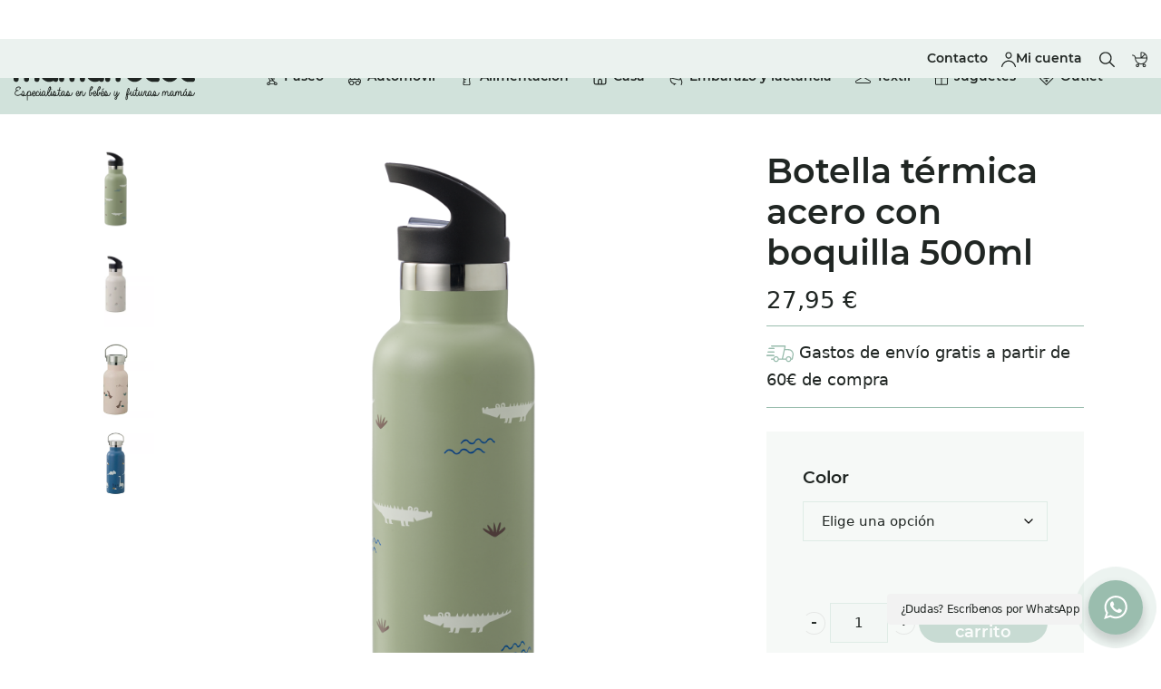

--- FILE ---
content_type: text/html; charset=UTF-8
request_url: https://www.mamanbebe.es/botella-termica-acero-con-boquilla-500ml/
body_size: 38543
content:
<!DOCTYPE html>
<html lang="es" prefix="og: https://ogp.me/ns#">
<head>

    
    <meta charset="UTF-8">
    <meta name="viewport" content="width=device-width, initial-scale=1">
    <link rel="profile" href="https://gmpg.org/xfn/11">
    <meta http-equiv="X-UA-Compatible" content="IE=edge">

    
            <link rel="preload" href="https://www.mamanbebe.es/wp-content/uploads/sites/395/fonts/montserrat-semibold.woff2" as="font" type="font/woff2" crossorigin>

            
<!-- Optimización para motores de búsqueda de Rank Math -  https://rankmath.com/ -->
<title>Botella térmica acero con boquilla 500ml &bull; Maman Bébé</title>
<meta name="description" content="Características:"/>
<meta name="robots" content="follow, index, max-snippet:-1, max-video-preview:-1, max-image-preview:large"/>
<link rel="canonical" href="https://www.mamanbebe.es/botella-termica-acero-con-boquilla-500ml/" />
<meta property="og:locale" content="es_ES" />
<meta property="og:type" content="product" />
<meta property="og:title" content="Botella térmica acero con boquilla 500ml &bull; Maman Bébé" />
<meta property="og:description" content="Características:" />
<meta property="og:url" content="https://www.mamanbebe.es/botella-termica-acero-con-boquilla-500ml/" />
<meta property="og:site_name" content="Maman Bébé" />
<meta property="og:updated_time" content="2024-05-10T18:04:12+02:00" />
<meta property="og:image" content="https://www.mamanbebe.es/wp-content/uploads/sites/395/2024/04/coco.png" />
<meta property="og:image:secure_url" content="https://www.mamanbebe.es/wp-content/uploads/sites/395/2024/04/coco.png" />
<meta property="og:image:width" content="1536" />
<meta property="og:image:height" content="1536" />
<meta property="og:image:alt" content="Botella térmica acero con boquilla 500ml" />
<meta property="og:image:type" content="image/png" />
<meta property="product:availability" content="instock" />
<meta name="twitter:card" content="summary_large_image" />
<meta name="twitter:title" content="Botella térmica acero con boquilla 500ml &bull; Maman Bébé" />
<meta name="twitter:description" content="Características:" />
<meta name="twitter:image" content="https://www.mamanbebe.es/wp-content/uploads/sites/395/2024/04/coco.png" />
<meta name="twitter:label1" content="Precio" />
<meta name="twitter:data1" content="27,95&nbsp;&euro;" />
<meta name="twitter:label2" content="Disponibilidad" />
<meta name="twitter:data2" content="Hay existencias" />
<script type="application/ld+json" class="rank-math-schema">{"@context":"https://schema.org","@graph":[{"@type":"Organization","@id":"https://www.mamanbebe.es/#organization","name":"Maman B\u00e9b\u00e9","url":"https://www.mamanbebe.es"},{"productID":"21743","url":"https://www.mamanbebe.es/botella-termica-acero-con-boquilla-500ml/","image":"https://www.mamanbebe.es/wp-content/uploads/sites/395/2024/04/coco.png"},{"@type":"WebSite","@id":"https://www.mamanbebe.es/#website","url":"https://www.mamanbebe.es","name":"Maman B\u00e9b\u00e9","publisher":{"@id":"https://www.mamanbebe.es/#organization"},"inLanguage":"es"},{"@type":"ImageObject","@id":"https://www.mamanbebe.es/wp-content/uploads/sites/395/2024/04/coco.png","url":"https://www.mamanbebe.es/wp-content/uploads/sites/395/2024/04/coco.png","width":"1536","height":"1536","inLanguage":"es"},{"@type":"BreadcrumbList","@id":"https://www.mamanbebe.es/botella-termica-acero-con-boquilla-500ml/#breadcrumb","itemListElement":[{"@type":"ListItem","position":"1","item":{"@id":"https://www.mamanbebe.es/","name":"Inicio"}},{"@type":"ListItem","position":"2","item":{"@id":"https://www.mamanbebe.es/alimentacion/","name":"Alimentaci\u00f3n"}},{"@type":"ListItem","position":"3","item":{"@id":"https://www.mamanbebe.es/botella-termica-acero-con-boquilla-500ml/","name":"Botella t\u00e9rmica acero con boquilla 500ml"}}]},{"@type":"ItemPage","@id":"https://www.mamanbebe.es/botella-termica-acero-con-boquilla-500ml/#webpage","url":"https://www.mamanbebe.es/botella-termica-acero-con-boquilla-500ml/","name":"Botella t\u00e9rmica acero con boquilla 500ml &bull; Maman B\u00e9b\u00e9","datePublished":"2024-04-04T17:47:43+02:00","dateModified":"2024-05-10T18:04:12+02:00","isPartOf":{"@id":"https://www.mamanbebe.es/#website"},"primaryImageOfPage":{"@id":"https://www.mamanbebe.es/wp-content/uploads/sites/395/2024/04/coco.png"},"inLanguage":"es","breadcrumb":{"@id":"https://www.mamanbebe.es/botella-termica-acero-con-boquilla-500ml/#breadcrumb"}},{"@type":"Product","name":"Botella t\u00e9rmica acero con boquilla 500ml &bull; Maman B\u00e9b\u00e9","description":"Caracter\u00edsticas:","category":"Alimentaci\u00f3n","mainEntityOfPage":{"@id":"https://www.mamanbebe.es/botella-termica-acero-con-boquilla-500ml/#webpage"},"image":[{"@type":"ImageObject","url":"https://www.mamanbebe.es/wp-content/uploads/sites/395/2024/04/coco.png","height":"1536","width":"1536"}],"offers":{"@type":"Offer","price":"27.95","priceValidUntil":"2027-12-31","priceSpecification":{"price":"27.95","priceCurrency":"EUR","valueAddedTaxIncluded":"true"},"priceCurrency":"EUR","availability":"http://schema.org/InStock","seller":{"@type":"Organization","@id":"https://www.mamanbebe.es/","name":"Maman B\u00e9b\u00e9","url":"https://www.mamanbebe.es","logo":""},"url":"https://www.mamanbebe.es/botella-termica-acero-con-boquilla-500ml/"},"color":"Dinosaurio, Cocodrilo, Conejo, Grosellas","@id":"https://www.mamanbebe.es/botella-termica-acero-con-boquilla-500ml/#richSnippet"}]}</script>
<!-- /Plugin Rank Math WordPress SEO -->

<link rel="alternate" type="application/rss+xml" title="Maman Bébé &raquo; Feed" href="https://www.mamanbebe.es/feed/" />
<link rel="alternate" type="application/rss+xml" title="Maman Bébé &raquo; Feed de los comentarios" href="https://www.mamanbebe.es/comments/feed/" />
<style id='wp-img-auto-sizes-contain-inline-css' type='text/css'>
img:is([sizes=auto i],[sizes^="auto," i]){contain-intrinsic-size:3000px 1500px}
/*# sourceURL=wp-img-auto-sizes-contain-inline-css */
</style>
<link rel='stylesheet' id='web-bootstrap-style-css' href='https://www.mamanbebe.es/wp-content/themes/pom/assets/dist/css/base/bootstrap.min.css?ver=1.0.2' type='text/css' media='all' />
<link rel='stylesheet' id='web-flickity-style-css' href='https://www.mamanbebe.es/wp-content/themes/pom/assets/dist/css/base/flickity.min.css?ver=1.0.2' type='text/css' media='all' />
<link rel='stylesheet' id='web-photoswipe-style-css' href='https://www.mamanbebe.es/wp-content/themes/pom/assets/dist/css/base/photoswipe.min.css?ver=1.0.2' type='text/css' media='all' />
<link rel='stylesheet' id='web-jquery-datetimepicker-style-css' href='https://www.mamanbebe.es/wp-content/themes/pom/assets/dist/css/base/datetimepicker.min.css?ver=1.0.2' type='text/css' media='all' />
<link rel='stylesheet' id='woocommerce-general-css' href='https://www.mamanbebe.es/wp-content/plugins/woocommerce/assets/css/woocommerce.css?ver=1.0.2' type='text/css' media='all' />
<link rel='stylesheet' id='woocommerce-layout-css' href='https://www.mamanbebe.es/wp-content/plugins/woocommerce/assets/css/woocommerce-layout.css?ver=1.0.2' type='text/css' media='all' />
<link rel='stylesheet' id='web-main-style-css' href='https://www.mamanbebe.es/wp-content/uploads/sites/395/website.min.css?ver=1.0.2.1767344796' type='text/css' media='all' />
<link rel='stylesheet' id='web-woocommerce-css' href='https://www.mamanbebe.es/wp-content/themes/pom/assets/css/woocommerce-full.css?ver=1.0.2' type='text/css' media='all' />
<link rel='stylesheet' id='web-frequently-bought-together-css' href='https://www.mamanbebe.es/wp-content/plugins/pom-tweaks/app/sections/woocommerce/woocommerce_frequently_bought_together/front.css?ver=1.0.2' type='text/css' media='all' />
<link rel='stylesheet' id='woocommerce-smallscreen-css' href='https://www.mamanbebe.es/wp-content/plugins/woocommerce/assets/css/woocommerce-smallscreen.css?ver=10.4.3' type='text/css' media='only screen and (max-width: 768px)' />
<style id='woocommerce-inline-inline-css' type='text/css'>
.woocommerce form .form-row .required { visibility: visible; }
/*# sourceURL=woocommerce-inline-inline-css */
</style>
<link rel='stylesheet' id='dashicons-css' href='https://www.mamanbebe.es/wp-includes/css/dashicons.min.css?ver=6.9' type='text/css' media='all' />
<link rel='stylesheet' id='woocommerce-addons-css-css' href='https://www.mamanbebe.es/wp-content/plugins/woocommerce-product-addons/assets/css/frontend/frontend.css?ver=8.1.2' type='text/css' media='all' />
<link rel='stylesheet' id='web-custom-styles-css' href='https://www.mamanbebe.es/wp-content/uploads/sites/395/custom.css?ver=1.0.2.1734431601' type='text/css' media='all' />
<script type="text/template" id="tmpl-variation-template">
    <div class="woocommerce-variation-description">
        {{{ data.variation.variation_description }}}
    </div>

    <div class="woocommerce-variation-price">
        {{{ data.variation.price_html }}}
    </div>

    <div class="woocommerce-variation-availability">
        {{{ data.variation.availability_html }}}
    </div>
</script>
<script type="text/template" id="tmpl-unavailable-variation-template">
    <p>Lo sentimos, este producto no está disponible. Por favor selecciona otra combinación.</p>
</script>
<script type="text/javascript" src="https://www.mamanbebe.es/wp-includes/js/jquery/jquery.min.js?ver=3.7.1" id="jquery-core-js"></script>
<script type="text/javascript" src="https://www.mamanbebe.es/wp-content/plugins/woocommerce/assets/js/jquery-blockui/jquery.blockUI.min.js?ver=2.7.0-wc.10.4.3" id="wc-jquery-blockui-js" defer="defer" data-wp-strategy="defer"></script>
<script type="text/javascript" id="wc-add-to-cart-js-extra">
/* <![CDATA[ */
var wc_add_to_cart_params = {"ajax_url":"/wp-admin/admin-ajax.php","wc_ajax_url":"/?wc-ajax=%%endpoint%%","i18n_view_cart":"Ver carrito","cart_url":"https://www.mamanbebe.es/carrito/","is_cart":"","cart_redirect_after_add":"yes"};
//# sourceURL=wc-add-to-cart-js-extra
/* ]]> */
</script>
<script type="text/javascript" src="https://www.mamanbebe.es/wp-content/plugins/woocommerce/assets/js/frontend/add-to-cart.min.js?ver=10.4.3" id="wc-add-to-cart-js" defer="defer" data-wp-strategy="defer"></script>
<script type="text/javascript" id="wc-single-product-js-extra">
/* <![CDATA[ */
var wc_single_product_params = {"i18n_required_rating_text":"Por favor elige una puntuaci\u00f3n","i18n_rating_options":["1 de 5 estrellas","2 de 5 estrellas","3 de 5 estrellas","4 de 5 estrellas","5 de 5 estrellas"],"i18n_product_gallery_trigger_text":"Ver galer\u00eda de im\u00e1genes a pantalla completa","review_rating_required":"yes","flexslider":{"rtl":false,"animation":"slide","smoothHeight":true,"directionNav":false,"controlNav":"thumbnails","slideshow":false,"animationSpeed":500,"animationLoop":false,"allowOneSlide":false},"zoom_enabled":"","zoom_options":[],"photoswipe_enabled":"","photoswipe_options":{"shareEl":false,"closeOnScroll":false,"history":false,"hideAnimationDuration":0,"showAnimationDuration":0},"flexslider_enabled":""};
//# sourceURL=wc-single-product-js-extra
/* ]]> */
</script>
<script type="text/javascript" src="https://www.mamanbebe.es/wp-content/plugins/woocommerce/assets/js/frontend/single-product.min.js?ver=10.4.3" id="wc-single-product-js" defer="defer" data-wp-strategy="defer"></script>
<script type="text/javascript" src="https://www.mamanbebe.es/wp-content/plugins/woocommerce/assets/js/js-cookie/js.cookie.min.js?ver=2.1.4-wc.10.4.3" id="wc-js-cookie-js" defer="defer" data-wp-strategy="defer"></script>
<script type="text/javascript" id="woocommerce-js-extra">
/* <![CDATA[ */
var woocommerce_params = {"ajax_url":"/wp-admin/admin-ajax.php","wc_ajax_url":"/?wc-ajax=%%endpoint%%","i18n_password_show":"Mostrar contrase\u00f1a","i18n_password_hide":"Ocultar contrase\u00f1a"};
//# sourceURL=woocommerce-js-extra
/* ]]> */
</script>
<script type="text/javascript" src="https://www.mamanbebe.es/wp-content/plugins/woocommerce/assets/js/frontend/woocommerce.min.js?ver=10.4.3" id="woocommerce-js" defer="defer" data-wp-strategy="defer"></script>
<script type="text/javascript" src="https://www.mamanbebe.es/wp-content/plugins/woocommerce/assets/js/dompurify/purify.min.js?ver=10.4.3" id="wc-dompurify-js" defer="defer" data-wp-strategy="defer"></script>
	<noscript><style>.woocommerce-product-gallery{ opacity: 1 !important; }</style></noscript>
	
        <!-- Google Analytics -->
        <script async src="https://www.googletagmanager.com/gtag/js?id=G-E20F546H71#asyncload"></script>
        <script>
            window.dataLayer = window.dataLayer || [];
            function gtag() {
                dataLayer.push(arguments);
            }
            gtag('js', new Date());
            gtag('config', 'G-E20F546H71');

                    </script>
        <!-- Google Analytics -->

        
        <script>
			
                        dataLayer.push({ ecommerce: null });
                        dataLayer.push({
                          event: 'view_item',
                          ecommerce: {
                            items: [
                              {
                                'item_name': "Botella térmica acero con boquilla 500ml",
                                'item_id': "21743",
                                'price': 27.95,
                                  "item_category": "Alimentación",
"item_category2": "Menaje",
"item_category3": "Termos y tuppers",
                              }
                            ]
                          }
                        });

                        // Add to cart
                        document.addEventListener('DOMContentLoaded', function() {
                          const addToCartButtons = document.querySelectorAll('.single_add_to_cart_button');

                          addToCartButtons.forEach(function(button) {
                            button.addEventListener('click', function() {
                              const quantityInput = document.querySelector('input[name="quantity"]');
                              const quantity = quantityInput ? parseInt(quantityInput.value) : 1;

                              dataLayer.push({ ecommerce: null });
                              dataLayer.push({
                                'event': 'add_to_cart',
                                'ecommerce': {
                                  'items': [
                                    {
                                      'item_name': "Botella térmica acero con boquilla 500ml",
                                      'item_id': "21743",
                                      'price': "27.95",
                                        "item_category": "Alimentación",
"item_category2": "Menaje",
"item_category3": "Termos y tuppers",
                                      'quantity': quantity
                                    }
                                  ]
                                }
                              });
                            });
                          });
                        });

                                </script>

		<link rel="icon" href="https://www.mamanbebe.es/wp-content/uploads/sites/395/2020/10/cropped-favicon-1-32x32.png" sizes="32x32" />
<link rel="icon" href="https://www.mamanbebe.es/wp-content/uploads/sites/395/2020/10/cropped-favicon-1-192x192.png" sizes="192x192" />
<link rel="apple-touch-icon" href="https://www.mamanbebe.es/wp-content/uploads/sites/395/2020/10/cropped-favicon-1-180x180.png" />
<meta name="msapplication-TileImage" content="https://www.mamanbebe.es/wp-content/uploads/sites/395/2020/10/cropped-favicon-1-270x270.png" />

<link rel='stylesheet' id='wc-blocks-style-css' href='https://www.mamanbebe.es/wp-content/plugins/woocommerce/assets/client/blocks/wc-blocks.css?ver=wc-10.4.3' type='text/css' media='all' />
<link rel='stylesheet' id='web-custom-post-1064-styles-css' href='https://www.mamanbebe.es/wp-content/uploads/sites/395/post-1064.css?ver=1.0.2.1734431601' type='text/css' media='all' />
</head>

<body class="wp-singular product-template-default single single-product postid-21743 wp-theme-pom web-header-1 theme-pom woocommerce woocommerce-page woocommerce-no-js product-cat-alimentacion product-cat-menaje product-cat-termos-y-tuppers">


<a href="#content" class="skip-link">Saltar al contenido principal</a>


<header class="web-header web-navbar-sticky   web-header-opaque web-header-full-width">
    
<nav class="web-top-nav  5 fw-300 text-transform-none lh-1-5 fs-14 sticky">
    <div class="container-fluid">
        <div class="web-contacts-left">
            <div class="web-navbar">
                <ul class="web-nav">

                    
                </ul>
            </div>
        </div>
        <div class="web-contacts-right">
            <div class="web-navbar">
                <ul class="web-nav">
                    <li id="menu-item-1094-top-bar-right" class="main-menu-item  menu-item-even menu-item-depth-0  menu-item menu-item-type-post_type menu-item-object-page"><a href="https://www.mamanbebe.es/contacto/" class="menu-link main-menu-link"><span><span class="web-nav-item-content"><span class="web-nav-item-title">Contacto</span></span></span></a></li><li id="menu-item-1092-top-bar-right" class="main-menu-item  menu-item-even menu-item-depth-0  menu-item menu-item-type-post_type menu-item-object-page"><a href="https://www.mamanbebe.es/mi-cuenta/" class="menu-link main-menu-link"><span><i class="icon web-svg-icon maman-bebe user"><?xml version="1.0" encoding="UTF-8"?> <!-- Generator: Adobe Illustrator 24.1.3, SVG Export Plug-In . SVG Version: 6.00 Build 0) --> <svg xmlns="http://www.w3.org/2000/svg" xmlns:xlink="http://www.w3.org/1999/xlink" version="1.1" id="Capa_1" x="0px" y="0px" viewBox="0 0 198.1 195.9" style="enable-background:new 0 0 198.1 195.9;" xml:space="preserve"> <style type="text/css"> .st0{fill:#EBF2EF;} .st1{fill:#D4E8DF;} </style> <g id="zqBsbg.tif"> <g> <path d="M161.9,129.7c-18.4-14.3-40.8-21.8-65-21.8c-0.7,0-1.5,0.1-2.4,0.1c-2.5,0.1-5.9,0.3-9.1,0.8 c-32.1,4.9-56.8,21.3-73.5,48.7c-5.2,8.5-8.9,17.9-11.5,28.7c-1,4,0.7,7.6,4.2,9.1c2.1,0.9,4.1,0.9,5.9-0.1 c2.2-1.1,3.8-3.3,4.5-6.3c6.1-24.6,22.3-45.2,44.4-56.7c22-11.4,47.9-12.7,71.1-3.6c27.6,10.8,45.3,31.2,52.8,60.7 c0.6,2.5,2,4.5,3.9,5.6c1.6,1,3.5,1.2,5.5,0.7c4.1-1.1,6.3-5.1,5.2-9.6C192.6,163.4,180.1,143.9,161.9,129.7z"></path> <path d="M99,88c0.1,0,0.1,0,0.2,0c11.6,0,22.6-4.6,30.9-12.8c8.4-8.3,13-19.4,13-31.1c0-24.2-19.7-44-43.9-44.1c0,0-0.1,0-0.1,0 C87.4,0,76.3,4.5,68,12.8c-8.3,8.3-12.9,19.3-13,31.1C55,68.1,74.7,87.9,99,88z M99.1,14.8c0.1,0,0.1,0,0.2,0 c7.7,0,15,3.1,20.5,8.7c5.5,5.6,8.5,12.9,8.4,20.7c-0.1,7.8-3.2,15.1-8.7,20.5c-5.5,5.4-12.7,8.3-20.4,8.3c-0.1,0-0.2,0-0.3,0 c-7.7-0.1-15-3.2-20.4-8.7C72.9,58.8,70,51.5,70,43.8C70.2,27.8,83.2,14.8,99.1,14.8z"></path> </g> </g> </svg> </i></span><span><span class="web-nav-item-content"><span class="web-nav-item-title">Mi cuenta</span></span></span></a></li>
                            <li>
                                <a href="#" class="web-search-toggle no-effect-on-link" aria-label="Buscar">
                                    <span class="toggle-main-icon"><i class="icon web-svg-icon maman-bebe search"><?xml version="1.0" encoding="UTF-8"?> <!-- Generator: Adobe Illustrator 24.1.3, SVG Export Plug-In . SVG Version: 6.00 Build 0) --> <svg xmlns="http://www.w3.org/2000/svg" xmlns:xlink="http://www.w3.org/1999/xlink" version="1.1" id="Capa_1" x="0px" y="0px" viewBox="0 0 193.9 194" style="enable-background:new 0 0 193.9 194;" xml:space="preserve"> <style type="text/css"> .st0{fill:#EBF2EF;} .st1{fill:#D4E8DF;} </style> <g> <polygon points="128.3,140 128.3,140 128.3,140 "></polygon> <path d="M193.9,187.6v-3.2c-0.9-2.4-2.7-4.3-4.9-6.5c-9.7-9.7-19.4-19.4-29.1-29.1l-1.8-1.8c-5.8-5.8-11.6-11.6-17.3-17.3 c-0.1,0-0.1-0.1-0.2-0.1l-2.4-2.5l1.5-2.1c0.8-1.5,1.7-3.1,2.6-4.7c2.3-4.1,4.7-8.3,6.7-12.6c2.6-5.4,4.4-11.8,5.4-19.4 c0.9-6.8,1-13.6,0.2-20.1c-0.9-6.7-2.5-13.3-5-19.5c-2.4-6.2-5.8-12.1-9.9-17.7c-3.9-5.2-8.5-10-14-14.4 C111.3,5.2,93.2-0.7,74.7,0.1C56.1,0.8,38.3,8.3,24.5,21C-3.4,46.6-8.1,89.9,13.6,121.6c10.9,15.9,25.9,26.4,44.5,31.1 c23.8,6,46.5,1.4,67.3-13.8l1.5-1.1l1.2,1.4c0.1,0.2,0.3,0.3,0.4,0.5l0.1,0.1c0.2,0.3,0.5,0.6,0.7,0.8l14.6,14.6 c11.5,11.5,23,23,34.5,34.6c2.1,2.1,3.9,3.6,6.1,4.2h2.9C190.8,192.9,192.9,190.9,193.9,187.6z M121.2,121.6 c-11.7,11.6-27.1,18-43.4,18l-0.3,0c-34.2-0.1-62-28-61.9-62.1c0-16.5,6.5-32.1,18.3-43.8c11.7-11.7,27.2-18.1,43.6-18.1 c0.1,0,0.1,0,0.2,0c16.5,0,32.1,6.5,43.8,18.3c11.7,11.7,18.1,27.3,18.1,43.8C139.5,94.3,133,109.9,121.2,121.6z"></path> </g> </svg> </i></span>
                                    <span class="toggle-close-icon"><i class="icon web-svg-icon feather x"><svg xmlns="http://www.w3.org/2000/svg" width="20" height="20" fill="none" stroke="currentColor" stroke-linecap="round" stroke-linejoin="round" stroke-width="2" class="feather feather-x" viewBox="0 0 24 24"><path d="M18 6L6 18M6 6l12 12"/></svg></i></span>
                                </a>
                            </li>

                            
    <li class="single-icon cart-menu web-drop-item">
        <a href="#" class="no-effect-on-link"  aria-label="Carrito">
            <span><i class="icon web-svg-icon maman-bebe silla"><?xml version="1.0" encoding="UTF-8"?> <!-- Generator: Adobe Illustrator 24.1.3, SVG Export Plug-In . SVG Version: 6.00 Build 0) --> <svg xmlns="http://www.w3.org/2000/svg" xmlns:xlink="http://www.w3.org/1999/xlink" version="1.1" id="Capa_1" x="0px" y="0px" viewBox="0 0 195.4 195.7" style="enable-background:new 0 0 195.4 195.7;" xml:space="preserve"> <g id="dHLFvm.tif"> <g> <path d="M67.5,195.7c-2.1-0.6-4.2-1.1-6.2-2c-8.4-3.7-13.1-12.5-12.1-21.9c0.9-8.6,7.9-16.2,16.6-17.9c3.8-0.7,8.1-1,14.6,2.1 c1.3-1.3,2.5-2.6,3.8-3.9c-2.1-1.1-4.3-2.1-6.4-3.3c-22.7-13.1-36.1-32.6-40.2-58.4c-0.7-4.3-0.7-8.7-0.9-13.1 C35.9,62.6,23.9,50,9.2,48.5c-1.2-0.1-2.4-0.1-3.6-0.2C2.1,48-0.2,45.4,0,42c0.2-3.1,2.9-5.3,6.3-5.2c16.1,0.6,28.3,7.9,36.5,21.7 c1.3,2.3,2.4,4.8,3.2,7.3c0.9,2.5,1.3,5.1,2,7.7c20.6,0,41.4,0,62.4,0c0-0.6,0-1.2,0-1.8c0-21.6,0-43.2,0-64.7 c0-4.2,0.8-5.5,4.6-7.1c2,0,4,0,6,0c2.7,0.4,5.5,0.7,8.2,1.1c20.1,3.5,36.4,13.3,49.1,29.2c9,11.3,14.4,24.3,16.3,38.6 c0.3,2.4,0.5,4.8,0.8,7.2c0,2.6,0,5.2,0,7.7c-0.4,2.9-0.6,5.8-1.1,8.6c-4.8,25.6-18.7,44.6-41.5,57.2c-2.9,1.6-6.1,2.9-9.2,4.3 c0.7,0.7,1.4,1.4,2.1,2c7-3.4,14-3.7,20.8,0.3c7.1,4.1,10.6,10.5,10.4,18.6c-0.2,8.5-4.4,14.9-12.1,18.6c-2,1-4.2,1.4-6.3,2 c-1.7,0-3.4,0-5.2,0c-0.3-0.1-0.5-0.2-0.8-0.3c-11-1.9-18.5-11.4-17.5-22.5c0.3-2.9,1.3-5.8,2.1-9c-1.8-1.8-3.8-3.9-6-5.9 c-0.3-0.3-1.1-0.4-1.5-0.3c-10.8,1.8-21.5,1.5-32.2-1.1c-0.8-0.2-1.3-0.1-1.9,0.5c-2,2.1-4.1,4.2-6.2,6.2 c-0.7,0.7-0.9,1.2-0.4,2.2c5.1,10.7,0.4,23.6-10.4,28.4c-1.9,0.8-4,1.2-6,1.8C71,195.7,69.3,195.7,67.5,195.7z M183.6,85.2 c-45.1,0-90,0-134.9,0c1.4,28.6,26,60.3,64.2,62.1C152.7,149.1,181.5,117.6,183.6,85.2z M121.9,64.9c12.5-12.5,25.1-25,37.6-37.6 c-7.7-7.8-29.2-16.6-37.6-15.4C121.9,29.6,121.9,47.4,121.9,64.9z M130.3,73.6c17.9,0,35.6,0,53.5,0c-1.4-14.3-6.5-26.9-15.6-37.8 C155.5,48.4,142.9,61,130.3,73.6z M70.1,184.2c5.3,0,9.6-4.3,9.7-9.5c0-5.4-4.3-9.8-9.6-9.8c-5.2,0-9.5,4.2-9.6,9.4 C60.5,179.9,64.7,184.2,70.1,184.2z M155.9,184.2c5.3,0,9.7-4.3,9.7-9.5c0-5.4-4.3-9.8-9.6-9.8c-5.3,0-9.5,4.2-9.6,9.4 C146.4,179.9,150.5,184.2,155.9,184.2z"></path> </g> </g> </svg> </i></span>
            <span class="cart-count web-badge fade" id="web_small_cart_count"></span>
        </a>
        <div class="cart-content dropdown bg-main-7 text-main-5">
            
    <div class="web-widget">
        <div class="web-widget-store-cart" id="web_small_cart">
            <div class="web_hide_small_cart" data-cart-count="0">
                <div class="widget_shopping_cart_content"></div>            </div>
        </div>
    </div>

            </div>
    </li>

                    </ul>
            </div>
        </div>
    </div>
</nav>

<nav class="web-main-nav sticky web-navbar fw-300 text-transform-none lh-1-5 fs-16">
    <div class="container-fluid">
        <div class="web-nav-table ">
            
<a href="https://www.mamanbebe.es/" rel="home" class="web-nav-logo" aria-label="Tienda especializada en bebés y futuras mamás con tiendas en San sebastián. " title="Tienda especializada en bebés y futuras mamás con tiendas en San sebastián. " itemprop="url">
	<img class="web-hide-on-sm web-hide-on-xs" src="https://www.mamanbebe.es/wp-content/uploads/sites/395/2020/10/logo.svg" alt="Maman Bébé" itemprop="logo"><img class="web-hide-on-lg web-hide-on-md" src="https://www.mamanbebe.es/wp-content/uploads/sites/395/2020/10/logo-xs.svg" alt="Maman Bébé" itemprop="logo"></a>
<ul class="web-nav align-center hidden-md-down"><li id="menu-item-1164-menu-1" class="main-menu-item  menu-item-even menu-item-depth-0  menu-item menu-item-type-taxonomy menu-item-object-product_cat menu-item-has-children web-drop-item web-drop-item"><a href="https://www.mamanbebe.es/paseo/" class="menu-link main-menu-link"><span><i class="icon web-svg-icon maman-bebe cochecito"><?xml version="1.0" encoding="UTF-8"?> <!-- Generator: Adobe Illustrator 19.0.0, SVG Export Plug-In . SVG Version: 6.00 Build 0) --> <svg xmlns="http://www.w3.org/2000/svg" xmlns:xlink="http://www.w3.org/1999/xlink" version="1.1" id="Capa_1" x="0px" y="0px" viewBox="0 0 511.999 511.999" style="enable-background:new 0 0 511.999 511.999;" xml:space="preserve"> <g> <g> <path d="M456.515,418.167c-15.021-15.021-36.639-19.502-55.61-13.472l-79.656-94.248h66.755v-29.926h-92.047l-75.387-89.197 L346.495,35.848l-13.523-9.135C307.105,9.237,276.872,0,245.54,0c-29.752,0-58.697,8.392-83.705,24.271 c-21.657,13.75-39.537,32.548-52.177,54.712H39.407v55.399h29.926V108.91h39.569l107.746,245.578l-21.332,49.152 c-18.025-4.359-37.84,0.483-51.884,14.527c-21.436,21.437-21.436,56.317,0,77.755c10.719,10.719,24.797,16.077,38.877,16.077 c14.079,0,28.159-5.359,38.877-16.077c6.881-6.882,11.541-15.151,14.005-23.914h129.566c2.463,8.762,7.123,17.032,14.005,23.914 c10.719,10.719,24.797,16.077,38.876,16.077s28.16-5.359,38.878-16.077C477.951,474.484,477.951,439.605,456.515,418.167z M200.024,474.762c-9.769,9.767-25.665,9.767-35.432,0c-9.769-9.769-9.769-25.665,0-35.434c9.768-9.768,25.664-9.768,35.432,0 C209.793,449.097,209.793,464.993,200.024,474.762z M177.876,49.535c20.205-12.828,43.603-19.609,67.664-19.609 c19.795,0,39.042,4.555,56.482,13.28l-101.12,124.848l-64.233-75.999C146.828,74.884,160.922,60.3,177.876,49.535z M173.804,182.354l132.809,157.137h-63.865L173.804,182.354z M364.757,442.083H235.191c-2.426-8.63-6.989-16.775-13.697-23.592 l21.298-49.072h89.116l43.913,51.957C370.539,427.559,366.85,434.639,364.757,442.083z M435.354,474.762 c-9.768,9.767-25.664,9.769-35.432,0c-9.769-9.769-9.769-25.665,0-35.434c9.768-9.767,25.664-9.769,35.432,0 C445.123,449.097,445.123,464.993,435.354,474.762z"></path> </g> </g> <g> </g> <g> </g> <g> </g> <g> </g> <g> </g> <g> </g> <g> </g> <g> </g> <g> </g> <g> </g> <g> </g> <g> </g> <g> </g> <g> </g> <g> </g> </svg> </i></span><span><span class="web-nav-item-content"><span class="web-nav-item-title">Paseo</span></span></span></a><ul class="dropdown">	<li id="menu-item-1166-menu-1" class="sub-menu-item  menu-item-odd menu-item-depth-1  menu-item menu-item-type-taxonomy menu-item-object-product_cat menu-item-has-children web-drop-item web-drop-item"><a href="https://www.mamanbebe.es/paseo/cochecitos-de-paseo/" class="menu-link sub-menu-link"><span><span class="web-nav-item-content"><span class="web-nav-item-title">Cochecitos</span></span></span></a><ul class="dropdown">		<li id="menu-item-1258-menu-1" class="sub-menu-item sub-sub-menu-item menu-item-even menu-item-depth-2  menu-item menu-item-type-taxonomy menu-item-object-product_cat"><a href="https://www.mamanbebe.es/paseo/cochecitos-de-paseo/sillas-cochecitos-de-paseo/" class="menu-link sub-menu-link"><span><span class="web-nav-item-content"><span class="web-nav-item-title">Sillas</span></span></span></a></li>		<li id="menu-item-1167-menu-1" class="sub-menu-item sub-sub-menu-item menu-item-even menu-item-depth-2  menu-item menu-item-type-taxonomy menu-item-object-product_cat"><a href="https://www.mamanbebe.es/paseo/cochecitos-de-paseo/duos/" class="menu-link sub-menu-link"><span><span class="web-nav-item-content"><span class="web-nav-item-title">Dúos</span></span></span></a></li>		<li id="menu-item-1168-menu-1" class="sub-menu-item sub-sub-menu-item menu-item-even menu-item-depth-2  menu-item menu-item-type-taxonomy menu-item-object-product_cat"><a href="https://www.mamanbebe.es/paseo/cochecitos-de-paseo/gemelares/" class="menu-link sub-menu-link"><span><span class="web-nav-item-content"><span class="web-nav-item-title">Gemelares</span></span></span></a></li></ul></li>	<li id="menu-item-1170-menu-1" class="sub-menu-item  menu-item-odd menu-item-depth-1  menu-item menu-item-type-taxonomy menu-item-object-product_cat"><a href="https://www.mamanbebe.es/paseo/porteo/" class="menu-link sub-menu-link"><span><span class="web-nav-item-content"><span class="web-nav-item-title">Porteo</span></span></span></a></li>	<li id="menu-item-1171-menu-1" class="sub-menu-item  menu-item-odd menu-item-depth-1  menu-item menu-item-type-taxonomy menu-item-object-product_cat"><a href="https://www.mamanbebe.es/paseo/sillas-ligeras/" class="menu-link sub-menu-link"><span><span class="web-nav-item-content"><span class="web-nav-item-title">Sillas ligeras</span></span></span></a></li>	<li id="menu-item-1173-menu-1" class="sub-menu-item  menu-item-odd menu-item-depth-1  menu-item menu-item-type-taxonomy menu-item-object-product_cat"><a href="https://www.mamanbebe.es/paseo/complementos-paseo/" class="menu-link sub-menu-link"><span><span class="web-nav-item-content"><span class="web-nav-item-title">Complementos</span></span></span></a></li>	<li id="menu-item-1172-menu-1" class="sub-menu-item  menu-item-odd menu-item-depth-1  menu-item menu-item-type-taxonomy menu-item-object-product_cat menu-item-has-children web-drop-item web-drop-item"><a href="https://www.mamanbebe.es/paseo/sacos-colchonetas-y-fundas/" class="menu-link sub-menu-link"><span><span class="web-nav-item-content"><span class="web-nav-item-title">Sacos, colchonetas y fundas</span></span></span></a><ul class="dropdown">		<li id="menu-item-11575-menu-1" class="sub-menu-item sub-sub-menu-item menu-item-even menu-item-depth-2  menu-item menu-item-type-taxonomy menu-item-object-product_cat"><a href="https://www.mamanbebe.es/paseo/sacos-colchonetas-y-fundas/capazos/" class="menu-link sub-menu-link"><span><span class="web-nav-item-content"><span class="web-nav-item-title">Capazos</span></span></span></a></li>		<li id="menu-item-11577-menu-1" class="sub-menu-item sub-sub-menu-item menu-item-even menu-item-depth-2  menu-item menu-item-type-taxonomy menu-item-object-product_cat"><a href="https://www.mamanbebe.es/paseo/sacos-colchonetas-y-fundas/sillas/" class="menu-link sub-menu-link"><span><span class="web-nav-item-content"><span class="web-nav-item-title">Sillas</span></span></span></a></li></ul></li>	<li id="menu-item-1165-menu-1" class="sub-menu-item  menu-item-odd menu-item-depth-1  menu-item menu-item-type-taxonomy menu-item-object-product_cat"><a href="https://www.mamanbebe.es/paseo/accesorios/" class="menu-link sub-menu-link"><span><span class="web-nav-item-content"><span class="web-nav-item-title">Accesorios</span></span></span></a></li></ul></li><li id="menu-item-1183-menu-1" class="main-menu-item  menu-item-even menu-item-depth-0  menu-item menu-item-type-taxonomy menu-item-object-product_cat menu-item-has-children web-drop-item web-mega-item web-drop-item"><a href="https://www.mamanbebe.es/sillas-para-automovil/" class="menu-link main-menu-link"><span><i class="icon web-svg-icon maman-bebe coche"><?xml version="1.0" encoding="UTF-8"?> <!-- Generator: Adobe Illustrator 24.1.3, SVG Export Plug-In . SVG Version: 6.00 Build 0) --> <svg xmlns="http://www.w3.org/2000/svg" xmlns:xlink="http://www.w3.org/1999/xlink" version="1.1" id="Capa_1" x="0px" y="0px" viewBox="0 0 173.2 196.1" style="enable-background:new 0 0 173.2 196.1;" xml:space="preserve"> <g id="z4bfcq.tif"> <g> <path d="M130.7,196.1c-2,0-4.1,0-6.1,0c-0.4-0.1-0.8-0.3-1.2-0.4c-11.9-2-20.3-8.5-24.9-19.6c-1.3-3.1-1.8-6.4-2.7-9.7 c-6,0-12.3,0-18.4,0c-0.1,0.2-0.2,0.2-0.2,0.3c0,0.3-0.1,0.5-0.1,0.8c-1.6,12.1-7.8,21-19.1,25.9c-3,1.3-6.4,1.9-9.7,2.8 c-2,0-4.1,0-6.1,0c-0.4-0.1-0.8-0.3-1.2-0.4c-13.8-2.1-24.2-12.1-26.8-25.9c-0.2-1.2-0.4-2.3-0.6-3.6c-2.1,0-4-0.1-5.9,0 c-3.6,0.3-6.2-0.9-7.7-4.2c0-9.3,0-18.6,0-27.9c0.1-0.3,0.3-0.6,0.3-0.9c1.5-8.3,6-14.5,13.7-18.2c2.9-1.4,6.1-2,9.4-3.1 c0-0.5,0-1.3,0-2.1c0.1-7.7-0.2-15.5,0.4-23.1c1.5-16.7,8.9-30.6,21.6-41.6c2.5-2.2,5.2-4,7.8-6.1c-0.3-0.2-0.5-0.3-0.7-0.5 C44.9,34,41.2,27.1,42.3,18.3c1.1-9,6.5-15.1,15.4-17.2c6.2-1.5,12.5-1.2,18.8-0.1c4,0.7,7.1,2.9,10,5.6c6.4-4.7,9.3-6.1,14-6.1 c3.6-0.1,7.3-0.1,10.9,0c15.2,0.4,24.7,17.9,16.8,30.9c-2.1,3.4-4.9,5.9-8.3,7.9c0.2,0.2,0.2,0.4,0.3,0.4c0.6,0.4,1.3,0.9,1.9,1.3 c16.2,11.4,25.6,27,27.3,46.7c0.6,7.5,0.3,15.2,0.4,22.7c0,0.7,0,1.5,0,2.2c0.4,0.1,0.6,0.2,0.8,0.2c10.5,1.3,17.6,6.8,21.3,16.7 c0.6,1.6,0.9,3.4,1.4,5.1c0,9.2,0,18.4,0,27.5c-1.6,3.4-4.3,4.6-7.9,4.2c-1.9-0.2-3.8,0-5.7,0c-0.1,0.5-0.2,0.7-0.2,1 c-1.5,12.2-7.7,21-18.9,26C137.4,194.7,134,195.2,130.7,196.1z M80.7,112.6c0-23.7,0-47.3,0-70.9c-0.5,0.1-1,0.1-1.4,0.1 c-9.7,1.5-18.5,5.2-26,11.6C41.4,63.7,35.1,76.6,34.9,92.4c-0.1,6,0,12.1,0,18.2c0,0.7,0,1.3,0,2.1 C50.3,112.6,65.5,112.6,80.7,112.6z M138.3,112.6c0-6.7,0.2-13.1,0-19.5c-0.6-19.3-8.9-34.3-25.5-44.6c-6.2-3.8-13-6-20.4-6.9 c0,23.7,0,47.3,0,71C107.8,112.6,122.9,112.6,138.3,112.6z M11.6,154.7c3.3,0.2,3.3,0.2,4.4-2.6c0-0.1,0-0.1,0.1-0.2 c5.4-12.2,17-19.6,30.4-19.3c12.6,0.3,24,8.4,28.7,20.7c0.5,1.3,1.1,1.5,2.4,1.5c5.6-0.1,11.1-0.2,16.7,0c2.5,0.1,3.4-0.7,4.5-2.9 c5.8-12.5,15.7-19.4,29.6-19.2c13.8,0.2,23.4,7.3,29.1,19.8c1.2,2.6,1.4,2.8,4.5,2c0-4.6,0-9.1,0-13.7c0-1.3,0.1-2.7-0.1-4 c-0.2-1.4-0.4-2.9-0.9-4.3c-2.1-5.5-6.7-8.3-13.3-8.3c-40.5,0-81.1,0-121.6,0c-0.6,0-1.3,0-1.9,0c-6.3,0.3-11.8,5.1-12.2,11.3 C11.2,141.9,11.6,148.2,11.6,154.7z M65.6,164.5c0-11.3-9-20.4-20.2-20.4c-11.1,0-20.4,9.1-20.4,20.1c0,11.3,9,20.4,20.2,20.5 C56.4,184.7,65.6,175.6,65.6,164.5z M107.6,164.4c0.2,11.5,9.2,20.4,20.6,20.2c10.9-0.1,20.2-9.6,19.9-20.3 c-0.2-11.5-9.3-20.4-20.7-20.2C116.4,144.3,107.4,153.4,107.6,164.4z M92.4,29.8c6.2,0,12.2,0,18.2,0c4.9,0,8.9-3.9,8.9-8.6 c0.1-5.1-3.8-9.3-8.8-9.4c-3.2-0.1-6.4-0.1-9.6,0c-4.4,0.1-8.3,3.5-8.7,7.9C92.2,22.9,92.4,26.2,92.4,29.8z M80.7,29.8 c0-3.6,0.3-7-0.1-10.3c-0.5-4.4-4-7.6-8.2-7.7c-3.4-0.1-6.9-0.1-10.3,0c-4.8,0.2-8.6,4.4-8.4,9.3c0.1,4.8,4,8.6,8.9,8.7 c3.1,0,6.3,0,9.4,0C74.8,29.8,77.7,29.8,80.7,29.8z"></path> </g> </g> </svg> </i></span><span><span class="web-nav-item-content"><span class="web-nav-item-title">Automóvil</span></span></span></a><div class="dropdown"><ul><li><ul>	<li id="menu-item-21407-menu-1" class="sub-menu-item  menu-item-odd menu-item-depth-1  menu-item menu-item-type-taxonomy menu-item-object-product_cat"><a href="https://www.mamanbebe.es/sillas-para-automovil/grupo-0-40-a-80-cm/" class="menu-link sub-menu-link"><span><span class="web-nav-item-content"><span class="web-nav-item-title">Grupo 0 (40 a 80 cm)</span></span></span></a></ul></li><li><ul>	<li id="menu-item-21408-menu-1" class="sub-menu-item  menu-item-odd menu-item-depth-1  menu-item menu-item-type-taxonomy menu-item-object-product_cat"><a href="https://www.mamanbebe.es/sillas-para-automovil/grupo-0-1/" class="menu-link sub-menu-link"><span><span class="web-nav-item-content"><span class="web-nav-item-title">Grupo 0-1 (de 40 a 105 cm)</span></span></span></a></ul></li><li><ul>	<li id="menu-item-21409-menu-1" class="sub-menu-item  menu-item-odd menu-item-depth-1  menu-item menu-item-type-taxonomy menu-item-object-product_cat"><a href="https://www.mamanbebe.es/sillas-para-automovil/grupo-1-2-3/" class="menu-link sub-menu-link"><span><span class="web-nav-item-content"><span class="web-nav-item-title">Grupo 1-2-3 (de 75 a 150 cm)</span></span></span></a></ul></li><li><ul>	<li id="menu-item-21410-menu-1" class="sub-menu-item  menu-item-odd menu-item-depth-1  menu-item menu-item-type-taxonomy menu-item-object-product_cat"><a href="https://www.mamanbebe.es/sillas-para-automovil/grupo-2-3/" class="menu-link sub-menu-link"><span><span class="web-nav-item-content"><span class="web-nav-item-title">Grupo 2-3 (de 100 a 150 cm)</span></span></span></a></ul></li><li><ul>	<li id="menu-item-1186-menu-1" class="sub-menu-item  menu-item-odd menu-item-depth-1  menu-item menu-item-type-taxonomy menu-item-object-product_cat"><a href="https://www.mamanbebe.es/sillas-para-automovil/accesorios-y-seguridad-sillas-automovil/" class="menu-link sub-menu-link"><span><span class="web-nav-item-content"><span class="web-nav-item-title">Accesorios y seguridad</span></span></span></a></ul></li></ul></div></li><li id="menu-item-1187-menu-1" class="main-menu-item  menu-item-even menu-item-depth-0  menu-item menu-item-type-taxonomy menu-item-object-product_cat current-product-ancestor current-menu-parent current-product-parent menu-item-has-children web-drop-item web-drop-item"><a href="https://www.mamanbebe.es/alimentacion/" class="menu-link main-menu-link"><span><i class="icon web-svg-icon maman-bebe biberon-1"><?xml version="1.0" encoding="UTF-8"?> <svg xmlns="http://www.w3.org/2000/svg" viewBox="0 0 245.8 511.1" width="200"><path d="M206.7 511.1H39.3c-1.2-.4-2.4-.9-3.7-1.2-21.7-5.4-37.3-26.4-34.7-47.8 3-25.6 6.5-51.1 10.1-76.6 4.3-30.7 6.3-61.6 2.9-92.5C10 257.5 5.3 222.1.6 186.6c-3.1-23.8 6.1-39.8 28-48.2 1.6-.6 3.1-2.8 3.6-4.6 3.1-11.5 5.9-23.2 8.8-34.7 4-15.7 14.5-24.8 30.5-26.2 3.4-.3 4.7-1.7 4.6-5-.1-7.2-.1-14.3 0-21.5.3-24 20-44.9 43.6-46.4 23.9-1.6 45.8 16 49 40.2 1.2 9 .8 18.2 1 27.4.1 2.7.3 4.8 3.8 5.3 18.7 2.6 27.6 10.7 32.1 28.8 2.7 10.8 5.3 21.6 8.1 32.4.4 1.6 1.8 3.7 3.3 4.2 21.5 8.3 31.1 23.5 28.3 46.7-3.2 27.2-6.8 54.4-10.4 81.6-3.7 27.8-6.4 55.6-3.6 83.5 3.5 34.4 8.1 68.7 12.8 102.9 2.3 17-.3 32-12.5 44.7-6.8 7.3-15.7 10.7-24.9 13.4zM37.1 414.3c-2.2 17.1-4.8 33.8-6.4 50.7-.9 9.1 6.4 16.2 15.8 16.2 51 .1 102 .1 152.9 0 10.1 0 17-8.2 15.7-18.2-3.6-27.4-7.1-54.7-10.9-82-5-36.1-4.8-72.3-.1-108.4 4-30.7 7.8-61.3 11.6-92 1.1-9.4-2.9-13.7-12.4-13.7H41.9c-8.8 0-12.8 4.5-11.9 13.2.4 3.5.8 6.9 1.2 10.4 1.4 11.3 2.9 22.6 4.4 34.3 13.3 0 26.3-.1 39.2 0 8.7.1 15.3 6.9 15.1 15.2-.1 8.1-6.7 14.5-15.2 14.6-9 .1-17.9 0-26.9 0h-8.2c1.9 17 3.6 33.3 5.4 49.9h51c2.1 0 4.4 0 6.4.5 7.3 1.9 12.2 8.8 11.3 16.1-.9 7.5-7 13.3-14.9 13.3-16.1.1-32.2.1-48.3.1h-4.8c-1.5 17-2.8 33.2-4.3 49.9 10.7 0 21.5-.2 32.3.1 3.5.1 7.3 1.3 10.2 3.1 5.4 3.5 7.2 10.3 5.2 16.3-2.1 6.3-7.4 10.3-14.3 10.3-12.4.1-24.8.1-37.7.1zm146.3-277.7c-2.5-9.9-4.9-19.4-7.1-28.9-.8-3.5-2.5-4.7-6.1-5.1-18.3-1.9-30.2-15.3-30.3-33.9 0-7 .2-14-.1-21C139.5 38 131.7 30 123 30c-9 0-16.8 8.2-17 18.1-.1 6.3 0 12.6 0 19 0 20.4-11.2 33.1-31.2 35.8-1.6.2-4 1.3-4.3 2.4-2.9 10.3-5.3 20.7-8 31.4 40.5-.1 80.3-.1 120.9-.1z"></path></svg> </i></span><span><span class="web-nav-item-content"><span class="web-nav-item-title">Alimentación</span></span></span></a><ul class="dropdown">	<li id="menu-item-1192-menu-1" class="sub-menu-item  menu-item-odd menu-item-depth-1  menu-item menu-item-type-taxonomy menu-item-object-product_cat"><a href="https://www.mamanbebe.es/alimentacion/tronas-y-elevadores/" class="menu-link sub-menu-link"><span><span class="web-nav-item-content"><span class="web-nav-item-title">Tronas y elevadores</span></span></span></a></li>	<li id="menu-item-1191-menu-1" class="sub-menu-item  menu-item-odd menu-item-depth-1  menu-item menu-item-type-taxonomy menu-item-object-product_cat"><a href="https://www.mamanbebe.es/alimentacion/preparacion/" class="menu-link sub-menu-link"><span><span class="web-nav-item-content"><span class="web-nav-item-title">Preparación</span></span></span></a></li>	<li id="menu-item-1190-menu-1" class="sub-menu-item  menu-item-odd menu-item-depth-1  menu-item menu-item-type-taxonomy menu-item-object-product_cat current-product-ancestor current-menu-parent current-product-parent"><a href="https://www.mamanbebe.es/alimentacion/menaje/" class="menu-link sub-menu-link"><span><span class="web-nav-item-content"><span class="web-nav-item-title">Menaje</span></span></span></a></li>	<li id="menu-item-1189-menu-1" class="sub-menu-item  menu-item-odd menu-item-depth-1  menu-item menu-item-type-taxonomy menu-item-object-product_cat"><a href="https://www.mamanbebe.es/alimentacion/biberones/" class="menu-link sub-menu-link"><span><span class="web-nav-item-content"><span class="web-nav-item-title">Biberones</span></span></span></a></li>	<li id="menu-item-1193-menu-1" class="sub-menu-item  menu-item-odd menu-item-depth-1  menu-item menu-item-type-taxonomy menu-item-object-product_cat current-product-ancestor current-menu-parent current-product-parent"><a href="https://www.mamanbebe.es/alimentacion/termos-y-tuppers/" class="menu-link sub-menu-link"><span><span class="web-nav-item-content"><span class="web-nav-item-title">Termos y tuppers</span></span></span></a></li>	<li id="menu-item-1188-menu-1" class="sub-menu-item  menu-item-odd menu-item-depth-1  menu-item menu-item-type-taxonomy menu-item-object-product_cat"><a href="https://www.mamanbebe.es/alimentacion/baberos/" class="menu-link sub-menu-link"><span><span class="web-nav-item-content"><span class="web-nav-item-title">Baberos</span></span></span></a></li></ul></li><li id="menu-item-1194-menu-1" class="main-menu-item  menu-item-even menu-item-depth-0  menu-item menu-item-type-taxonomy menu-item-object-product_cat menu-item-has-children web-drop-item web-mega-item web-drop-item"><a href="https://www.mamanbebe.es/casa/" class="menu-link main-menu-link"><span><i class="icon web-svg-icon maman-bebe house"><?xml version="1.0" encoding="UTF-8"?> <!-- Generator: Adobe Illustrator 24.1.3, SVG Export Plug-In . SVG Version: 6.00 Build 0) --> <svg xmlns="http://www.w3.org/2000/svg" xmlns:xlink="http://www.w3.org/1999/xlink" version="1.1" id="Capa_1" x="0px" y="0px" viewBox="0 0 215.8 195.7" style="enable-background:new 0 0 215.8 195.7;" xml:space="preserve"> <g id="hvsD5i.tif"> </g> <g id="kETjF5.tif"> <g> <path d="M-1.9-265.6c1.2,0,2.5,0,3.7,0c0.2,0.1,0.5,0.1,0.7,0.2c5.3,0.8,9.5,3.3,12.7,7.5c2.6,3.5,3.8,7.5,3.8,11.9 c0,4.9,0,9.9,0,14.8c0,3.8,2.8,6.9,6.6,7.3c1.2,0.1,2.4,0.1,3.6,0.3c7.3,1,13.6,6.5,15.6,13.6c0.8,2.8,0.8,5.7,0.7,8.6 c0,0.6,0.2,0.9,0.8,1.1c4.8,1.4,8.3,4.3,10.6,8.6c2,3.8,2.3,7.9,1.7,12.1c-1.1,7.1-5.2,11.7-11.9,14c-0.9,0.3-1.2,0.7-1.2,1.6 c0,24.5,0,49,0,73.4c0,2.2,0,4.4,0,6.6c-0.3,8.7-8,16.1-16.7,16.2c-19.3,0-38.6,0-57.8,0c-3.2,0-6.1-0.9-8.7-2.6 c-5.2-3.5-7.9-8.4-7.9-14.7c0-26.4,0-52.7,0-79.1c0-0.8-0.2-1.1-0.9-1.2c-2.6-0.7-4.9-2-6.9-3.8c-5.2-4.8-6.4-11-5.2-17.6 c1.3-6.9,5.6-11.4,12.3-13.4c0.5-0.2,0.7-0.4,0.6-0.9c0-1.2,0-2.5,0-3.7c0-5.5,2.1-10,6.1-13.7c3.5-3.3,7.7-5,12.6-5.1 c2.5,0,4.7-0.9,6.3-2.9c1.2-1.5,1.7-3.3,1.6-5.3c0-5.3-0.2-10.5,0-15.8c0.4-8.4,6.4-15.4,14.5-17.4 C-3.6-265.3-2.8-265.4-1.9-265.6z M34.2-128.6c0-5.2,0-10.2,0-15.3c-0.4,0-0.8,0-1.2,0c-4.8,0-9.7,0-14.5-0.1 c-3.3-0.1-5.7-3.5-5-6.8c0.6-2.7,2.9-4.5,5.8-4.5c4.7,0,9.3,0,14,0c0.3,0,0.7,0,1,0c0-3.2,0-6.3,0-9.4c-22.8,0-45.6,0-68.4,0 c0,0.5,0,0.9,0,1.2c0,25.9,0,51.9,0,77.8c0,0.5,0,0.9,0.1,1.4c0.3,2.9,2.7,5.1,5.6,5.1c19.1,0,38.1,0,57.2,0 c2.4,0,4.2-1.2,5.2-3.4c0.9-1.9,0.4-4,0.5-6.1c-3.9,0-7.7,0-11.5,0c-1.5,0-3,0.1-4.4-0.1c-3.3-0.3-5.6-3.7-4.8-6.9 c0.6-2.8,2.9-4.5,6-4.5c4.5,0,9.1,0,13.6,0c0.4,0,0.7,0,1.1,0c0-5.8,0-11.4,0-17.1c-0.4,0-0.8,0-1.2,0c-4.8,0-9.6,0-14.4,0 c-3.5-0.1-6.1-3.6-5.2-7c0.7-2.7,2.8-4.3,5.8-4.3c4.6,0,9.3,0,13.9,0C33.4-128.6,33.8-128.6,34.2-128.6z M34.2-201 c0-1.4,0.1-2.8,0-4.1c-0.4-4.4-3.5-7.2-7.9-7.3c-1.1,0-2.2-0.1-3.3-0.3c-9.4-2.1-15.4-9.5-15.4-19.1c0-4.9,0-9.8,0-14.6 c0-4.4-3.4-7.8-7.6-7.7c-4.3,0.1-7.5,3.4-7.6,7.8c0,4.9,0,9.8,0,14.7c0,1.2-0.1,2.4-0.3,3.5c-1.7,9.2-9.2,15.5-18.6,15.8 c-3.5,0.1-6.3,2.1-7.4,5.2c-0.7,2-0.3,4.1-0.4,6.2C-11.4-201,11.4-201,34.2-201z M0-176.2c13.7,0,27.5-0.1,41.2,0 c3.7,0,6.6-2.6,6.4-6.4c-0.1-1.6-0.1-3.1-1-4.4c-1.3-1.9-3.2-2.5-5.5-2.5c-27.4,0-54.7,0-82.1,0c-0.5,0-0.9,0-1.4,0.1 c-1.8,0.2-3.2,1-4.2,2.5c-1.3,2-1.1,4.3-0.7,6.5c0.6,2.7,2.8,4.2,6,4.2C-27.6-176.2-13.8-176.2,0-176.2z"></path> </g> </g> <g id="dHLFvm.tif"> <g> <path d="M-233.7,193.3c-2.1-0.6-4.2-1.1-6.2-2c-8.4-3.7-13.1-12.5-12.1-21.9c0.9-8.6,7.9-16.2,16.6-17.9c3.8-0.7,8.1-1,14.6,2.1 c1.3-1.3,2.5-2.6,3.8-3.9c-2.1-1.1-4.3-2.1-6.4-3.3c-22.7-13.1-36.1-32.6-40.2-58.4c-0.7-4.3-0.7-8.7-0.9-13.1 c-0.8-14.8-12.7-27.4-27.5-28.9c-1.2-0.1-2.4-0.1-3.6-0.2c-3.5-0.3-5.9-2.9-5.6-6.3c0.2-3.1,2.9-5.3,6.3-5.2 c16.1,0.6,28.3,7.9,36.5,21.7c1.3,2.3,2.4,4.8,3.2,7.3c0.9,2.5,1.3,5.1,2,7.7c20.6,0,41.4,0,62.4,0c0-0.6,0-1.2,0-1.8 c0-21.6,0-43.2,0-64.7c0-4.2,0.8-5.5,4.6-7.1c2,0,4,0,6,0c2.7,0.4,5.5,0.7,8.2,1.1c20.1,3.5,36.4,13.3,49.1,29.2 c9,11.3,14.4,24.3,16.3,38.6c0.3,2.4,0.5,4.8,0.8,7.2c0,2.6,0,5.2,0,7.7c-0.4,2.9-0.6,5.8-1.1,8.6c-4.8,25.6-18.7,44.6-41.5,57.2 c-2.9,1.6-6.1,2.9-9.2,4.3c0.7,0.7,1.4,1.4,2.1,2c7-3.4,14-3.7,20.8,0.3c7.1,4.1,10.6,10.5,10.4,18.6c-0.2,8.5-4.4,14.9-12.1,18.6 c-2,1-4.2,1.4-6.3,2c-1.7,0-3.4,0-5.2,0c-0.3-0.1-0.5-0.2-0.8-0.3c-11-1.9-18.5-11.4-17.5-22.5c0.3-2.9,1.3-5.8,2.1-9 c-1.8-1.8-3.8-3.9-6-5.9c-0.3-0.3-1.1-0.4-1.5-0.3c-10.8,1.8-21.5,1.5-32.2-1.1c-0.8-0.2-1.3-0.1-1.9,0.5c-2,2.1-4.1,4.2-6.2,6.2 c-0.7,0.7-0.9,1.2-0.4,2.2c5.1,10.7,0.4,23.6-10.4,28.4c-1.9,0.8-4,1.2-6,1.8C-230.3,193.3-232,193.3-233.7,193.3z M-117.6,82.9 c-45.1,0-90,0-134.9,0c1.4,28.6,26,60.3,64.2,62.1C-148.5,146.7-119.7,115.2-117.6,82.9z M-179.3,62.6 c12.5-12.5,25.1-25,37.6-37.6c-7.7-7.8-29.2-16.6-37.6-15.4C-179.3,27.3-179.3,45-179.3,62.6z M-171,71.2c17.9,0,35.6,0,53.5,0 c-1.4-14.3-6.5-26.9-15.6-37.8C-145.8,46.1-158.3,58.6-171,71.2z M-231.2,181.9c5.3,0,9.6-4.3,9.7-9.5c0-5.4-4.3-9.8-9.6-9.8 c-5.2,0-9.5,4.2-9.6,9.4C-240.7,177.5-236.5,181.9-231.2,181.9z M-145.3,181.9c5.3,0,9.7-4.3,9.7-9.5c0-5.4-4.3-9.8-9.6-9.8 c-5.3,0-9.5,4.2-9.6,9.4C-154.9,177.5-150.7,181.9-145.3,181.9z"></path> </g> </g> <g id="z4bfcq.tif"> <g> <path d="M-446.1-125.5c-2,0-4.1,0-6.1,0c-0.4-0.1-0.8-0.3-1.2-0.4c-11.9-2-20.3-8.5-24.9-19.6c-1.3-3.1-1.8-6.4-2.7-9.7 c-6,0-12.3,0-18.4,0c-0.1,0.2-0.2,0.2-0.2,0.3c0,0.3-0.1,0.5-0.1,0.8c-1.6,12.1-7.8,21-19.1,25.9c-3,1.3-6.4,1.9-9.7,2.8 c-2,0-4.1,0-6.1,0c-0.4-0.1-0.8-0.3-1.2-0.4c-13.8-2.1-24.2-12.1-26.8-25.9c-0.2-1.2-0.4-2.3-0.6-3.6c-2.1,0-4-0.1-5.9,0 c-3.6,0.3-6.2-0.9-7.7-4.2c0-9.3,0-18.6,0-27.9c0.1-0.3,0.3-0.6,0.3-0.9c1.5-8.3,6-14.5,13.7-18.2c2.9-1.4,6.1-2,9.4-3.1 c0-0.5,0-1.3,0-2.1c0.1-7.7-0.2-15.5,0.4-23.1c1.5-16.7,8.9-30.6,21.6-41.6c2.5-2.2,5.2-4,7.8-6.1c-0.3-0.2-0.5-0.3-0.7-0.5 c-7.7-4.7-11.3-11.6-10.2-20.4c1.1-9,6.5-15.1,15.4-17.2c6.2-1.5,12.5-1.2,18.8-0.1c4,0.7,7.1,2.9,10,5.6c6.4-4.7,9.3-6.1,14-6.1 c3.6-0.1,7.3-0.1,10.9,0c15.2,0.4,24.7,17.9,16.8,30.9c-2.1,3.4-4.9,5.9-8.3,7.9c0.2,0.2,0.2,0.4,0.3,0.4c0.6,0.4,1.3,0.9,1.9,1.3 c16.2,11.4,25.6,27,27.3,46.7c0.6,7.5,0.3,15.2,0.4,22.7c0,0.7,0,1.5,0,2.2c0.4,0.1,0.6,0.2,0.8,0.2c10.5,1.3,17.6,6.8,21.3,16.7 c0.6,1.6,0.9,3.4,1.4,5.1c0,9.2,0,18.4,0,27.5c-1.6,3.4-4.3,4.6-7.9,4.2c-1.9-0.2-3.8,0-5.7,0c-0.1,0.5-0.2,0.7-0.2,1 c-1.5,12.2-7.7,21-18.9,26C-439.3-126.9-442.8-126.4-446.1-125.5z M-496-209c0-23.7,0-47.3,0-70.9c-0.5,0.1-1,0.1-1.4,0.1 c-9.7,1.5-18.5,5.2-26,11.6c-11.9,10.2-18.2,23.2-18.4,38.9c-0.1,6,0,12.1,0,18.2c0,0.7,0,1.3,0,2.1C-526.5-209-511.3-209-496-209 z M-438.5-209c0-6.7,0.2-13.1,0-19.5c-0.6-19.3-8.9-34.3-25.5-44.6c-6.2-3.8-13-6-20.4-6.9c0,23.7,0,47.3,0,71 C-469-209-453.9-209-438.5-209z M-565.2-166.8c3.3,0.2,3.3,0.2,4.4-2.6c0-0.1,0-0.1,0.1-0.2c5.4-12.2,17-19.6,30.4-19.3 c12.6,0.3,24,8.4,28.7,20.7c0.5,1.3,1.1,1.5,2.4,1.5c5.6-0.1,11.1-0.2,16.7,0c2.5,0.1,3.4-0.7,4.5-2.9 c5.8-12.5,15.7-19.4,29.6-19.2c13.8,0.2,23.4,7.3,29.1,19.8c1.2,2.6,1.4,2.8,4.5,2c0-4.6,0-9.1,0-13.7c0-1.3,0.1-2.7-0.1-4 c-0.2-1.4-0.4-2.9-0.9-4.3c-2.1-5.5-6.7-8.3-13.3-8.3c-40.5,0-81.1,0-121.6,0c-0.6,0-1.3,0-1.9,0c-6.3,0.3-11.8,5.1-12.2,11.3 C-565.5-179.7-565.2-173.3-565.2-166.8z M-511.1-157c0-11.3-9-20.4-20.2-20.4c-11.1,0-20.4,9.1-20.4,20.1c0,11.3,9,20.4,20.2,20.5 C-520.4-136.9-511.2-146-511.1-157z M-469.2-157.2c0.2,11.5,9.2,20.4,20.6,20.2c10.9-0.1,20.2-9.6,19.9-20.3 c-0.2-11.5-9.3-20.4-20.7-20.2C-460.4-177.3-469.4-168.2-469.2-157.2z M-484.4-291.8c6.2,0,12.2,0,18.2,0c4.9,0,8.9-3.9,8.9-8.6 c0.1-5.1-3.8-9.3-8.8-9.4c-3.2-0.1-6.4-0.1-9.6,0c-4.4,0.1-8.3,3.5-8.7,7.9C-484.6-298.7-484.4-295.3-484.4-291.8z M-496.1-291.8 c0-3.6,0.3-7-0.1-10.3c-0.5-4.4-4-7.6-8.2-7.7c-3.4-0.1-6.9-0.1-10.3,0c-4.8,0.2-8.6,4.4-8.4,9.3c0.1,4.8,4,8.6,8.9,8.7 c3.1,0,6.3,0,9.4,0C-502-291.8-499-291.8-496.1-291.8z"></path> </g> </g> <g id="Dq9xyR.tif"> <g> <path d="M-537.8,3.7c2,2.3,1.9,5.7-0.3,7.8c-3.1,3-6.1,6-9.2,9c-3,2.9-5.9,5.9-8.6,8.8c2.3,3.8,4.9,7.4,6.9,11.3 c11.7,22.5,8.5,50.1-8.5,68.9c-9,10-18.8,19.2-28.4,28.8c-17.9,17.9-35.9,35.8-53.9,53.7c-0.4,0.4-0.8,1-1.4,1.6 c-0.7-0.7-1.3-1.3-1.9-1.8c-28-28-47.3-47.2-75.3-75.2c-0.5-0.5-9.9-9.7-10.4-10.1c0-0.2,0,0,0-0.2c0.5-0.4,7.3-7.4,7.8-7.9 c26.6-26.5,46.7-46.6,73.3-73.1c18.7-18.7,46.9-23.5,70.8-11.9c4.4,2.1,8.4,5,12.9,7.7c5.8-5.7,11.7-11.6,18-17.7 c2.3-2.3,6.1-2.2,8.2,0.3C-537.9,3.6-537.8,3.7-537.8,3.7z M-712.7,106.1c24.3,24.1,47.8,47.4,71.6,71c0.1-0.1,0.4-0.4,0.7-0.6 c23.9-23.8,48-47.5,71.7-71.6c15.4-15.7,19.1-34.3,11.6-55c-1.6-4.5-4.1-8.6-7.4-12.5c-4.3,4.3-8.5,8.5-12.6,12.8 c-0.4,0.4-0.4,1.4-0.2,2c0.9,2.8,1.1,5.7,0.6,8.6c-1.7,8.5-10.1,14.1-18.8,12.6c-8.4-1.5-14.2-9.8-12.9-18.2 c1.6-10,11.1-15.8,21-12.8c1.2,0.3,1.8,0.1,2.6-0.7c3.8-3.8,7.6-7.6,11.4-11.4c0.3-0.3,0.5-0.6,0.7-1 c-8.8-6.9-18.7-10.6-29.7-10.8c-14.7-0.3-27.3,4.8-37.8,15.2c-23.6,23.5-47.2,47.1-70.8,70.6 C-710.9,104.2-710.4,103.9-712.7,106.1z M-587.9,57.6c0-2.6-2.1-4.7-4.6-4.7c-2.6,0-4.8,2-4.8,4.5c-0.1,2.6,2.2,4.9,4.7,4.9 C-590.1,62.3-587.9,60.1-587.9,57.6z"></path> <path d="M-679.4,110.5l0-0.1c-0.4-3.1,1.7-5.9,4.8-6.4c22.2-3.2,44.3-6.3,66.6-9.5c3.1-0.4,5.9,1.7,6.4,4.8l0,0.1 c0.4,3.1-1.7,5.9-4.8,6.4c-22.2,3.2-44.3,6.3-66.6,9.5C-676,115.8-678.9,113.6-679.4,110.5z"></path> <path d="M-640.6,58.1c8.5-0.2,15.7,6.5,15.9,15c0.2,8.9-6.5,16.1-15.2,16.3c-8.7,0.2-15.9-6.6-16.1-15.2 C-656.2,65.4-649.4,58.3-640.6,58.1z M-636,73.8c0-2.4-1.9-4.3-4.3-4.3c-2.4,0-4.2,1.8-4.2,4.2c0,2.4,1.9,4.4,4.3,4.3 C-637.9,78-636,76.1-636,73.8z"></path> <path d="M-639.6,120.2c8.7,0,15.7,7,15.6,15.6c0,8.6-7.1,15.7-15.7,15.7c-8.6,0-15.7-7.1-15.7-15.7 C-655.3,127.2-648.3,120.2-639.6,120.2z M-639.6,140.2c2.3,0,4.3-1.8,4.3-4.1c0.1-2.4-1.8-4.4-4.2-4.4c-2.3,0-4.3,1.8-4.4,4.1 C-644,138.1-642,140.1-639.6,140.2z"></path> </g> </g> <g id="vZFPxs.tif"> <g> <path d="M196,69c0,10.6,0,20.6,0,30.6c0,23,0,45.9,0,68.9c0,15.9-11.2,27.1-27.1,27.1c-40.4,0-80.9,0-121.3,0 c-16,0-27.2-11.2-27.2-27.2c0-32.1,0-64.3,0-96.4c0-0.8,0-1.7,0-3c-3.2,1.9-6,3.7-9,5.3c-4.7,2.6-10.2,0-11.2-5.3 c-0.6-3.1,0.9-6,4.2-8C18.9,52.3,33.4,43.6,48,34.9c18.4-11.1,36.9-22.2,55.3-33.3c3.2-1.9,6.2-2.1,9.5-0.1 c32.9,19.8,65.7,39.5,98.6,59.3c3.8,2.3,5.2,5.4,4.1,9c-1.4,4.7-6.4,6.9-10.7,4.5C201.9,72.7,199.2,71,196,69z M139.1,180.6 c1.1,0,1.9,0,2.6,0c9,0,18,0,27,0c7.6,0,12.2-4.5,12.2-12.1c0-34.8,0-69.6,0-104.4c0-1.6-0.4-2.5-1.8-3.4 c-23.1-14.4-46.2-28.8-69.3-43.3c-1.3-0.8-2.1-0.8-3.3,0C83.3,32,60.2,46.4,37,60.9c-1.2,0.8-1.6,1.6-1.6,3c0,35,0,69.9,0,104.9 c0,7.3,4.6,11.9,11.9,11.9c9.2,0,18.3,0,27.5,0c0.7,0,1.5-0.1,2.4-0.1c0-12.4,0-24.6,0-36.7c0-2.1,0.1-4.2,0.3-6.3 c1.7-15.3,15.2-27.3,30.8-27.2c15.5,0.1,29,12,30.4,27.2c0.5,5.3,0.3,10.6,0.4,16C139.1,162.4,139.1,171.3,139.1,180.6z M123.7,180.3c0.1-0.3,0.3-0.6,0.3-0.8c0-13,0.3-26-0.1-39c-0.3-9.9-8.9-16.4-18.6-14.8c-7.6,1.2-13,7.8-13,16.1 c-0.1,12.3,0,24.6,0,36.9c0,0.5,0.1,1.1,0.2,1.7C102.9,180.3,113.3,180.3,123.7,180.3z"></path> </g> </g> </svg> </i></span><span><span class="web-nav-item-content"><span class="web-nav-item-title">Casa</span></span></span></a><div class="dropdown"><ul><li><ul>	<li id="menu-item-1201-menu-1" class="sub-menu-item  menu-item-odd menu-item-depth-1  menu-item menu-item-type-taxonomy menu-item-object-product_cat menu-item-has-children web-drop-item"><a href="https://www.mamanbebe.es/casa/habitacion/" class="menu-link sub-menu-link"><span><span class="web-nav-item-content"><span class="web-nav-item-title">Habitación</span></span></span></a>		<li id="menu-item-1202-menu-1" class="sub-menu-item sub-sub-menu-item menu-item-even menu-item-depth-2  menu-item menu-item-type-taxonomy menu-item-object-product_cat"><a href="https://www.mamanbebe.es/casa/habitacion/cunas/" class="menu-link sub-menu-link"><span><span class="web-nav-item-content"><span class="web-nav-item-title">Cunas</span></span></span></a></li>		<li id="menu-item-12700-menu-1" class="sub-menu-item sub-sub-menu-item menu-item-even menu-item-depth-2  menu-item menu-item-type-taxonomy menu-item-object-product_cat"><a href="https://www.mamanbebe.es/casa/habitacion/nidos-colecho/" class="menu-link sub-menu-link"><span><span class="web-nav-item-content"><span class="web-nav-item-title">Complementos de cuna</span></span></span></a></li>		<li id="menu-item-1205-menu-1" class="sub-menu-item sub-sub-menu-item menu-item-even menu-item-depth-2  menu-item menu-item-type-taxonomy menu-item-object-product_cat"><a href="https://www.mamanbebe.es/casa/habitacion/minicunas/" class="menu-link sub-menu-link"><span><span class="web-nav-item-content"><span class="web-nav-item-title">Minicunas</span></span></span></a></li>		<li id="menu-item-1203-menu-1" class="sub-menu-item sub-sub-menu-item menu-item-even menu-item-depth-2  menu-item menu-item-type-taxonomy menu-item-object-product_cat"><a href="https://www.mamanbebe.es/casa/habitacion/cunas-de-viaje/" class="menu-link sub-menu-link"><span><span class="web-nav-item-content"><span class="web-nav-item-title">Cunas de viaje</span></span></span></a></li>		<li id="menu-item-1204-menu-1" class="sub-menu-item sub-sub-menu-item menu-item-even menu-item-depth-2  menu-item menu-item-type-taxonomy menu-item-object-product_cat"><a href="https://www.mamanbebe.es/casa/habitacion/hamacas/" class="menu-link sub-menu-link"><span><span class="web-nav-item-content"><span class="web-nav-item-title">Hamacas</span></span></span></a></li>		<li id="menu-item-1244-menu-1" class="sub-menu-item sub-sub-menu-item menu-item-even menu-item-depth-2  menu-item menu-item-type-taxonomy menu-item-object-product_cat"><a href="https://www.mamanbebe.es/casa/habitacion/textil-habitacion/" class="menu-link sub-menu-link"><span><span class="web-nav-item-content"><span class="web-nav-item-title">Textil</span></span></span></a></li>		<li id="menu-item-1209-menu-1" class="sub-menu-item sub-sub-menu-item menu-item-even menu-item-depth-2  menu-item menu-item-type-taxonomy menu-item-object-product_cat"><a href="https://www.mamanbebe.es/casa/habitacion/quitamiedos/" class="menu-link sub-menu-link"><span><span class="web-nav-item-content"><span class="web-nav-item-title">Quitamiedos</span></span></span></a></li></ul></li><li><ul>	<li id="menu-item-1195-menu-1" class="sub-menu-item  menu-item-odd menu-item-depth-1  menu-item menu-item-type-taxonomy menu-item-object-product_cat menu-item-has-children web-drop-item"><a href="https://www.mamanbebe.es/casa/bano/" class="menu-link sub-menu-link"><span><span class="web-nav-item-content"><span class="web-nav-item-title">Baño</span></span></span></a>		<li id="menu-item-1196-menu-1" class="sub-menu-item sub-sub-menu-item menu-item-even menu-item-depth-2  menu-item menu-item-type-taxonomy menu-item-object-product_cat"><a href="https://www.mamanbebe.es/casa/bano/baneras/" class="menu-link sub-menu-link"><span><span class="web-nav-item-content"><span class="web-nav-item-title">Bañeras</span></span></span></a></li>		<li id="menu-item-1197-menu-1" class="sub-menu-item sub-sub-menu-item menu-item-even menu-item-depth-2  menu-item menu-item-type-taxonomy menu-item-object-product_cat"><a href="https://www.mamanbebe.es/casa/bano/cambiadores/" class="menu-link sub-menu-link"><span><span class="web-nav-item-content"><span class="web-nav-item-title">Cambiadores</span></span></span></a></li>		<li id="menu-item-1200-menu-1" class="sub-menu-item sub-sub-menu-item menu-item-even menu-item-depth-2  menu-item menu-item-type-taxonomy menu-item-object-product_cat"><a href="https://www.mamanbebe.es/casa/bano/orinales-y-adaptadores-wc/" class="menu-link sub-menu-link"><span><span class="web-nav-item-content"><span class="web-nav-item-title">Orinales y adaptadores WC</span></span></span></a></li>		<li id="menu-item-1199-menu-1" class="sub-menu-item sub-sub-menu-item menu-item-even menu-item-depth-2  menu-item menu-item-type-taxonomy menu-item-object-product_cat"><a href="https://www.mamanbebe.es/casa/bano/juguetes-bano/" class="menu-link sub-menu-link"><span><span class="web-nav-item-content"><span class="web-nav-item-title">Juguetes</span></span></span></a></li>		<li id="menu-item-1198-menu-1" class="sub-menu-item sub-sub-menu-item menu-item-even menu-item-depth-2  menu-item menu-item-type-taxonomy menu-item-object-product_cat"><a href="https://www.mamanbebe.es/casa/bano/higiene/" class="menu-link sub-menu-link"><span><span class="web-nav-item-content"><span class="web-nav-item-title">Higiene</span></span></span></a></li>		<li id="menu-item-1240-menu-1" class="sub-menu-item sub-sub-menu-item menu-item-even menu-item-depth-2  menu-item menu-item-type-taxonomy menu-item-object-product_cat"><a href="https://www.mamanbebe.es/casa/bano/textil-bano-casa/" class="menu-link sub-menu-link"><span><span class="web-nav-item-content"><span class="web-nav-item-title">Textil</span></span></span></a></li></ul></li><li><ul>	<li id="menu-item-1206-menu-1" class="sub-menu-item  menu-item-odd menu-item-depth-1  menu-item menu-item-type-taxonomy menu-item-object-product_cat menu-item-has-children web-drop-item"><a href="https://www.mamanbebe.es/casa/mobiliario/" class="menu-link sub-menu-link"><span><span class="web-nav-item-content"><span class="web-nav-item-title">Mobiliario</span></span></span></a>		<li id="menu-item-1208-menu-1" class="sub-menu-item sub-sub-menu-item menu-item-even menu-item-depth-2  menu-item menu-item-type-taxonomy menu-item-object-product_cat"><a href="https://www.mamanbebe.es/casa/mobiliario/muebles/" class="menu-link sub-menu-link"><span><span class="web-nav-item-content"><span class="web-nav-item-title">Muebles</span></span></span></a></li>		<li id="menu-item-1207-menu-1" class="sub-menu-item sub-sub-menu-item menu-item-even menu-item-depth-2  menu-item menu-item-type-taxonomy menu-item-object-product_cat"><a href="https://www.mamanbebe.es/casa/mobiliario/decoracion/" class="menu-link sub-menu-link"><span><span class="web-nav-item-content"><span class="web-nav-item-title">Decoración</span></span></span></a></li>		<li id="menu-item-1215-menu-1" class="sub-menu-item sub-sub-menu-item menu-item-even menu-item-depth-2  menu-item menu-item-type-taxonomy menu-item-object-product_cat"><a href="https://www.mamanbebe.es/casa/mobiliario/textil-mobiliario/" class="menu-link sub-menu-link"><span><span class="web-nav-item-content"><span class="web-nav-item-title">Textil</span></span></span></a></li></ul></li><li><ul>	<li id="menu-item-1210-menu-1" class="sub-menu-item  menu-item-odd menu-item-depth-1  menu-item menu-item-type-taxonomy menu-item-object-product_cat menu-item-has-children web-drop-item"><a href="https://www.mamanbebe.es/casa/seguridad/" class="menu-link sub-menu-link"><span><span class="web-nav-item-content"><span class="web-nav-item-title">Seguridad</span></span></span></a>		<li id="menu-item-1211-menu-1" class="sub-menu-item sub-sub-menu-item menu-item-even menu-item-depth-2  menu-item menu-item-type-taxonomy menu-item-object-product_cat"><a href="https://www.mamanbebe.es/casa/seguridad/vigilabebes/" class="menu-link sub-menu-link"><span><span class="web-nav-item-content"><span class="web-nav-item-title">Vigilabebés</span></span></span></a></li>		<li id="menu-item-1220-menu-1" class="sub-menu-item sub-sub-menu-item menu-item-even menu-item-depth-2  menu-item menu-item-type-taxonomy menu-item-object-product_cat"><a href="https://www.mamanbebe.es/casa/seguridad/accesorios-seguridad/" class="menu-link sub-menu-link"><span><span class="web-nav-item-content"><span class="web-nav-item-title">Accesorios</span></span></span></a></li>		<li id="menu-item-1212-menu-1" class="sub-menu-item sub-sub-menu-item menu-item-even menu-item-depth-2  menu-item menu-item-type-taxonomy menu-item-object-product_cat"><a href="https://www.mamanbebe.es/casa/habitacion/quitamiedos/" class="menu-link sub-menu-link"><span><span class="web-nav-item-content"><span class="web-nav-item-title">Quitamiedos</span></span></span></a></li></ul></li></ul></div></li><li id="menu-item-1221-menu-1" class="main-menu-item  menu-item-even menu-item-depth-0  menu-item menu-item-type-taxonomy menu-item-object-product_cat menu-item-has-children web-drop-item web-drop-item"><a href="https://www.mamanbebe.es/embarazo-y-lactancia/" class="menu-link main-menu-link"><span><i class="icon web-svg-icon maman-bebe embarazo"><?xml version="1.0" encoding="UTF-8"?> <svg xmlns="http://www.w3.org/2000/svg" viewBox="0 0 409.6 511.1" width="200"><path d="M121.2 511.1c0-12.3-.1-24.6.2-36.9.1-3.4-1.8-4.1-4.2-4.9-49.7-16.2-85-48.2-105.2-96.4-25.9-61.5-8.7-135.2 41.3-179 21.4-18.7 45.7-31.8 73.1-39.2.8-.2 1.5-.6 2.7-1-.5-1-.9-1.8-1.4-2.6-21.6-32.8-13.2-72.2 19.8-93.4C176 39.3 204.4 20.8 233 2.5c2.3-1.5 5.5-2.4 8.3-2.4C271.8-.1 302.4 0 333 0c51.4 0 86.7 45.4 74 95.3L394.1 146c-10.4 40.7-20.9 81.3-31.1 122-.6 2.6-.1 5.9 1 8.4 9.9 21 21.7 41.3 30 62.9 22.1 57.6 16.7 113.7-13 168.3-4.5-2.6-8.8-5-13.1-7.5-4.2-2.4-8.3-4.8-13-7.5 32.5-60.5 28.4-119.9-6.2-178.4-.7.8-1.3 1.4-1.8 2.2-14.7 21.1-36.7 29.3-61.9 23.4L36.3 281c-.5-.1-1-.1-2.4-.4-1.1 7.5-2.7 15-3.3 22.5-4.9 67.4 44.2 129.9 110.9 141 8.6 1.4 17.5 1.8 26.3 2.1 9.4.4 18.9.1 28.8.1v29.9h-45.5v34.9h-29.9zm-5.5-242.7c1.2.5 1.7.8 2.1.9 58.2 13.7 116.4 27.5 174.6 41.1 16.4 3.8 28.6-3.5 32.9-19.9 17.7-68 35.4-136 52.7-204 7.5-29.5-13.4-56.1-43.9-56.3-28.3-.3-56.6-.1-84.8 0-2 0-4.3.6-6 1.6-27 17.3-54 34.6-80.9 52.1-13.9 9.1-19.4 24.7-14.8 40.1 4.5 14.9 17.8 24.5 34.3 24.7 4.9.1 9.9 0 14.8 0v29.4c-15.9.8-31.6.9-47 2.5-15.5 1.6-30.1 6.6-44.8 14.6 55.3 11.4 109.3 22.5 163.6 33.6 10.7-45 21.3-89.5 32.1-134.5 10 2.4 19.5 4.6 29.3 7-13 54.4-25.8 108.5-38.8 162.9-15.3-3.1-30.1-6.1-44.9-9.2-35.8-7.3-71.6-14.7-107.4-22-1.3-.3-3.7.1-4.2 1-6.4 11.4-12.5 22.7-18.9 34.4zM85 261.5c6.3-11.6 12.7-23.3 19.4-35.4-10.9-2.3-21.1-4.5-31.3-6.3-1.6-.3-4 .7-5.1 1.9-5 5.6-9.8 11.3-14.3 17.2-3.1 4-5.5 8.5-8.5 13.1 13.7 3.3 26.5 6.3 39.8 9.5z"></path></svg> </i></span><span><span class="web-nav-item-content"><span class="web-nav-item-title">Embarazo y lactancia</span></span></span></a><ul class="dropdown">	<li id="menu-item-1227-menu-1" class="sub-menu-item  menu-item-odd menu-item-depth-1  menu-item menu-item-type-taxonomy menu-item-object-product_cat"><a href="https://www.mamanbebe.es/embarazo-y-lactancia/sacaleches/" class="menu-link sub-menu-link"><span><span class="web-nav-item-content"><span class="web-nav-item-title">Sacaleches</span></span></span></a></li>	<li id="menu-item-1226-menu-1" class="sub-menu-item  menu-item-odd menu-item-depth-1  menu-item menu-item-type-taxonomy menu-item-object-product_cat"><a href="https://www.mamanbebe.es/embarazo-y-lactancia/esterilizadores/" class="menu-link sub-menu-link"><span><span class="web-nav-item-content"><span class="web-nav-item-title">Esterilizadores</span></span></span></a></li>	<li id="menu-item-1216-menu-1" class="sub-menu-item  menu-item-odd menu-item-depth-1  menu-item menu-item-type-taxonomy menu-item-object-product_cat"><a href="https://www.mamanbebe.es/embarazo-y-lactancia/textil-lactancia/" class="menu-link sub-menu-link"><span><span class="web-nav-item-content"><span class="web-nav-item-title">Textil</span></span></span></a></li>	<li id="menu-item-1225-menu-1" class="sub-menu-item  menu-item-odd menu-item-depth-1  menu-item menu-item-type-taxonomy menu-item-object-product_cat"><a href="https://www.mamanbebe.es/embarazo-y-lactancia/cojin-lactancia/" class="menu-link sub-menu-link"><span><span class="web-nav-item-content"><span class="web-nav-item-title">Cojín lactancia</span></span></span></a></li>	<li id="menu-item-1224-menu-1" class="sub-menu-item  menu-item-odd menu-item-depth-1  menu-item menu-item-type-taxonomy menu-item-object-product_cat"><a href="https://www.mamanbebe.es/embarazo-y-lactancia/chupetes-y-mordedores/" class="menu-link sub-menu-link"><span><span class="web-nav-item-content"><span class="web-nav-item-title">Chupetes y mordedores</span></span></span></a></li>	<li id="menu-item-1222-menu-1" class="sub-menu-item  menu-item-odd menu-item-depth-1  menu-item menu-item-type-taxonomy menu-item-object-product_cat menu-item-has-children web-drop-item web-drop-item"><a href="https://www.mamanbebe.es/embarazo-y-lactancia/biberones-embarazo-y-lactancia/" class="menu-link sub-menu-link"><span><span class="web-nav-item-content"><span class="web-nav-item-title">Biberones</span></span></span></a><ul class="dropdown">		<li id="menu-item-1223-menu-1" class="sub-menu-item sub-sub-menu-item menu-item-even menu-item-depth-2  menu-item menu-item-type-taxonomy menu-item-object-product_cat"><a href="https://www.mamanbebe.es/embarazo-y-lactancia/calienta-biberones/" class="menu-link sub-menu-link"><span><span class="web-nav-item-content"><span class="web-nav-item-title">Calienta biberones</span></span></span></a></li></ul></li></ul></li><li id="menu-item-1217-menu-1" class="main-menu-item  menu-item-even menu-item-depth-0  menu-item menu-item-type-taxonomy menu-item-object-product_cat menu-item-has-children web-drop-item web-drop-item"><a href="https://www.mamanbebe.es/textil/" class="menu-link main-menu-link"><span><i class="icon web-svg-icon maman-bebe textil"><?xml version="1.0" encoding="UTF-8"?> <svg xmlns="http://www.w3.org/2000/svg" viewBox="0 0 279.8 207.8" width="200"><path d="M16.2 152.5C8.5 156.9 3.7 162.6 1.4 170c-.4 1.2-.7 2.4-1 3.6-.1.5-.3 1.1-.4 1.6v7c0 .2.1.3.1.5.1.4.3.9.3 1.3 1.9 9.1 6.8 15.8 15 20.3 5.5 3.1 11.6 3.5 16.2 3.5H248.8c12.9 0 22.3-5.4 27.8-16.1 7.3-14 2.1-30.3-12.3-38.7-6.8-4-13.8-8-20.5-11.9-3.7-2.1-7.3-4.2-11-6.4l-3.1-1.8c-26.6-15.4-53.2-30.8-79.8-46.3-.4-.3-1.9-1.2-2.1-2.3-1.4-7.5 1.9-14.7 8.5-18.5 15.7-9 22.4-26.1 16.6-42.6-4.1-11.7-13.8-20.1-25.8-22.5-12.2-2.5-24.5 1.6-32.9 10.8C108 18 105 25.8 105 34.7c0 4.1 2.6 7.1 6.5 7.8 3.6.6 7.4-1.7 8.5-5.2.4-1.2.5-2.6.6-3.9v-.3c.9-9.7 8.8-17.2 18.4-17.4 10.4-.2 18.7 6.8 19.9 16.7 1 8.4-2.2 15-9.1 19.1-12.5 7.4-18.3 17.8-17.7 31.7.1 2.2-1.2 2.9-2.5 3.7-15 8.7-30 17.3-44.9 26C61.9 126 39 139.3 16.2 152.5zm121.3-52.4c1.7-1 3-1 4.7 0 36.7 21.3 72 41.8 114.4 66.3 5.7 3.3 8.2 7.9 7.5 13.8-.7 5.8-4 9.8-9.6 11.5-2 .6-4.2.7-6.4.7H31c-6.7 0-11.1-2.3-13.7-7.1-3.8-6.9-1.5-14.6 5.6-18.7l25.8-15c4-2.3 7.9-4.6 11.9-6.9l13-7.5c20.9-12.2 42.6-24.7 63.9-37.1z"></path></svg> </i></span><span><span class="web-nav-item-content"><span class="web-nav-item-title">Textil</span></span></span></a><ul class="dropdown">	<li id="menu-item-1228-menu-1" class="sub-menu-item  menu-item-odd menu-item-depth-1  menu-item menu-item-type-taxonomy menu-item-object-product_cat"><a href="https://www.mamanbebe.es/textil/ropa-bebe/" class="menu-link sub-menu-link"><span><span class="web-nav-item-content"><span class="web-nav-item-title">Ropa bebé</span></span></span></a></li>	<li id="menu-item-1229-menu-1" class="sub-menu-item  menu-item-odd menu-item-depth-1  menu-item menu-item-type-taxonomy menu-item-object-product_cat"><a href="https://www.mamanbebe.es/textil/ropa-de-cuna/" class="menu-link sub-menu-link"><span><span class="web-nav-item-content"><span class="web-nav-item-title">Ropa de cuna</span></span></span></a></li>	<li id="menu-item-1230-menu-1" class="sub-menu-item  menu-item-odd menu-item-depth-1  menu-item menu-item-type-taxonomy menu-item-object-product_cat"><a href="https://www.mamanbebe.es/textil/textil-bano/" class="menu-link sub-menu-link"><span><span class="web-nav-item-content"><span class="web-nav-item-title">Textil baño</span></span></span></a></li>	<li id="menu-item-1231-menu-1" class="sub-menu-item  menu-item-odd menu-item-depth-1  menu-item menu-item-type-taxonomy menu-item-object-product_cat"><a href="https://www.mamanbebe.es/textil/arrullos-y-mantas/" class="menu-link sub-menu-link"><span><span class="web-nav-item-content"><span class="web-nav-item-title">Arrullos y mantas</span></span></span></a></li></ul></li><li id="menu-item-1232-menu-1" class="main-menu-item  menu-item-even menu-item-depth-0  menu-item menu-item-type-taxonomy menu-item-object-product_cat"><a href="https://www.mamanbebe.es/juguetes-y-regalos/" class="menu-link main-menu-link"><span><i class="icon web-svg-icon maman-bebe regalo"><?xml version="1.0" encoding="UTF-8"?> <svg xmlns="http://www.w3.org/2000/svg" viewBox="0 0 215 201.1" width="200"><path d="M13.6 187.2c0 1.6.1 2.8.3 3.8 1.3 6.1 6.5 10.1 13.1 10.1h161.1c1.7 0 3.4-.3 4.8-.8 5.5-2 8.7-6.7 8.7-12.9v-80.7h6.3c2.1.1 3.8-.5 5.1-1.8 1.3-1.3 2.1-3.2 2.1-5.4-.1-6.9-.1-13.8 0-20.6V67.4c0-1.1 0-2.3-.3-3.4-1.4-6.3-6.6-10.3-13.1-10.3h-43.6l1.7-1.3c.3-.2.5-.3.6-.5.7-.6 1.5-1.3 2.3-1.9 1.7-1.4 3.4-2.8 4.8-4.3 7.7-8 9.3-21.5 3.8-31.4C166 5 157.9.2 147.2 0c-8.8-.2-16 3.2-21.5 9.9-5.6 6.9-10.3 15-13.9 24-1.9 4.8-4 11.2-3.5 18.1 0 .4-.1.7-.3 1 0 .1-.1.2-.1.3l-.5 1.3-.5-1.3c0-.1-.1-.2-.1-.3-.1-.3-.3-.6-.3-1-.1-1-.1-2-.2-2.9-.1-1.8-.2-3.8-.5-5.6-1.4-7.2-4.3-14.4-9.6-23.2-2.6-4.4-5.5-9-9.3-12.7-10.2-9.9-27.5-10-37.8-.3-7.3 6.9-10 15.5-8.2 25.6C42.4 39.6 46 45.3 52.3 50c.7.6 1.5 1.1 2.3 1.7l2.5 1.9H13.9h-.1c-3.8 0-7.3 1.4-9.9 3.9C1.4 60 0 63.5 0 67.3c.1 7.1.1 14.3.1 21.3v11c0 .8 0 1.6.3 2.4.9 3 3.1 4.6 6.3 4.6h6.8v15.3c0 21.8 0 43.5.1 65.3zm175.3 1.3h-75v-81.8h75v81.8zM120.8 49.8c.5-3.4 1.2-6.5 2.2-9.4 2.9-8.4 6.7-15.5 11.6-21.7 3.4-4.3 7.6-6.4 12.7-6.3 6 .1 11.5 3.8 13.6 9.3 2.2 5.7.8 12.3-3.5 16.4-4 3.8-8.9 6.9-15.8 10.3-4.8 2.3-8.9 4-13.4 4.9-.8.2-1.7.3-2.5.4-.4 0-.8.1-1.1.1-1.6 0-2.7-.2-3.3-.9-.6-.7-.7-1.6-.5-3.1zm-7 16.5h88.6v27.8h-88.6V66.3zm-12.6 122.2h-75v-81.8h75v81.8zm-48-163.2c.7-5.2 3.9-9.5 8.7-11.7 1.3-.6 2.7-.9 4.1-1.2.6-.1 1.3-.3 1.9-.4l.5-.1.1.4c4.2.1 7.7 1.7 10.6 4.9 3.4 3.6 6.3 8.1 9.2 14.1 2 4.1 4.4 9.5 5.7 15.5.3 1.3.4 2.8.4 4.3 0 1.9-.7 2.6-2.7 2.7h-.8c-3.9 0-7.4-1.1-10.4-2.3-8.3-3.2-15.3-7.1-21.5-12-4.4-3.6-6.5-8.9-5.8-14.2zM12.6 94.1V66.3h88.6v27.8H12.6z"></path></svg> </i></span><span><span class="web-nav-item-content"><span class="web-nav-item-title">Juguetes</span></span></span></a></li><li id="menu-item-1233-menu-1" class="main-menu-item  menu-item-even menu-item-depth-0  menu-item menu-item-type-taxonomy menu-item-object-product_cat"><a href="https://www.mamanbebe.es/outlet/" class="menu-link main-menu-link"><span><i class="icon web-svg-icon maman-bebe discount"><?xml version="1.0" encoding="UTF-8"?> <!-- Generator: Adobe Illustrator 24.1.3, SVG Export Plug-In . SVG Version: 6.00 Build 0) --> <svg xmlns="http://www.w3.org/2000/svg" xmlns:xlink="http://www.w3.org/1999/xlink" version="1.1" id="Capa_1" x="0px" y="0px" viewBox="0 0 194.5 194.4" style="enable-background:new 0 0 194.5 194.4;" xml:space="preserve"> <g id="Dq9xyR.tif"> <g> <path d="M191,4.6c2,2.3,1.9,5.7-0.3,7.8c-3.1,3-6.1,6-9.2,9c-3,2.9-5.9,5.9-8.6,8.8c2.3,3.8,4.9,7.4,6.9,11.3 c11.7,22.5,8.5,50.1-8.5,68.9c-9,10-18.8,19.2-28.4,28.8C125,157,107,174.9,89,192.8c-0.4,0.4-0.8,1-1.4,1.6 c-0.7-0.7-1.3-1.3-1.9-1.8c-28-28-47.3-47.2-75.3-75.2c-0.5-0.5-9.9-9.7-10.4-10.1c0-0.2,0,0,0-0.2c0.5-0.4,7.3-7.4,7.8-7.9 c26.6-26.5,46.7-46.6,73.3-73.1C99.8,7.4,128,2.6,151.8,14.2c4.4,2.1,8.4,5,12.9,7.7c5.8-5.7,11.7-11.6,18-17.7 c2.3-2.3,6.1-2.2,8.2,0.3C190.9,4.5,190.9,4.5,191,4.6z M16,107c24.3,24.1,47.8,47.4,71.6,71c0.1-0.1,0.4-0.4,0.7-0.6 c23.9-23.8,48-47.5,71.7-71.6c15.4-15.7,19.1-34.3,11.6-55c-1.6-4.5-4.1-8.6-7.4-12.5c-4.3,4.3-8.5,8.5-12.6,12.8 c-0.4,0.4-0.4,1.4-0.2,2c0.9,2.8,1.1,5.7,0.6,8.6c-1.7,8.5-10.1,14.1-18.8,12.6c-8.4-1.5-14.2-9.8-12.9-18.2 c1.6-10,11.1-15.8,21-12.8c1.2,0.3,1.8,0.1,2.6-0.7c3.8-3.8,7.6-7.6,11.4-11.4c0.3-0.3,0.5-0.6,0.7-1 c-8.8-6.9-18.7-10.6-29.7-10.8c-14.7-0.3-27.3,4.8-37.8,15.2C65,58.1,41.4,81.7,17.8,105.2C17.9,105,18.4,104.8,16,107z M140.9,58.5c0-2.6-2.1-4.7-4.6-4.7c-2.6,0-4.8,2-4.8,4.5c-0.1,2.6,2.2,4.9,4.7,4.9C138.7,63.2,140.9,61,140.9,58.5z"></path> <path d="M49.4,111.4l0-0.1c-0.4-3.1,1.7-5.9,4.8-6.4c22.2-3.2,44.3-6.3,66.6-9.5c3.1-0.4,5.9,1.7,6.4,4.8l0,0.1 c0.4,3.1-1.7,5.9-4.8,6.4c-22.2,3.2-44.3,6.3-66.6,9.5C52.7,116.6,49.9,114.5,49.4,111.4z"></path> <path d="M88.2,58.9c8.5-0.2,15.7,6.5,15.9,15c0.2,8.9-6.5,16.1-15.2,16.3c-8.7,0.2-15.9-6.6-16.1-15.2 C72.5,66.2,79.4,59.1,88.2,58.9z M92.8,74.6c0-2.4-1.9-4.3-4.3-4.3c-2.4,0-4.2,1.8-4.2,4.2c0,2.4,1.9,4.4,4.3,4.3 C90.8,78.8,92.7,76.9,92.8,74.6z"></path> <path d="M89.2,121.1c8.7,0,15.7,7,15.6,15.6c0,8.6-7.1,15.7-15.7,15.7c-8.6,0-15.7-7.1-15.7-15.7C73.5,128,80.5,121.1,89.2,121.1z M89.1,141c2.3,0,4.3-1.8,4.3-4.1c0.1-2.4-1.8-4.4-4.2-4.4c-2.3,0-4.3,1.8-4.4,4.1C84.8,139,86.8,141,89.1,141z"></path> </g> </g> </svg> </i></span><span><span class="web-nav-item-content"><span class="web-nav-item-title">Outlet</span></span></span></a></li></ul>
            <ul class="web-nav align-right web-nav-icons">

                
                    <li class="single-icon hidden-lg-up">
                        <a href="#" class="web-mobile-toggle no-effect-on-link" data-nav-toggle="#web-nav-mobile" aria-label="Menú de hamburguesa navegación">
                            <span class="toggle-main-icon text-main-5"><i class="icon web-svg-icon linearicons menu"><svg version="1.1" xmlns="http://www.w3.org/2000/svg" xmlns:xlink="http://www.w3.org/1999/xlink" width="20" height="20" viewBox="0 0 20 20"><path  d="M17.5 6h-15c-0.276 0-0.5-0.224-0.5-0.5s0.224-0.5 0.5-0.5h15c0.276 0 0.5 0.224 0.5 0.5s-0.224 0.5-0.5 0.5z"></path><path  d="M17.5 11h-15c-0.276 0-0.5-0.224-0.5-0.5s0.224-0.5 0.5-0.5h15c0.276 0 0.5 0.224 0.5 0.5s-0.224 0.5-0.5 0.5z"></path><path  d="M17.5 16h-15c-0.276 0-0.5-0.224-0.5-0.5s0.224-0.5 0.5-0.5h15c0.276 0 0.5 0.224 0.5 0.5s-0.224 0.5-0.5 0.5z"></path></svg></i></span>
                            <span class="toggle-close-icon"><i class="icon web-svg-icon feather x"><svg xmlns="http://www.w3.org/2000/svg" width="20" height="20" fill="none" stroke="currentColor" stroke-linecap="round" stroke-linejoin="round" stroke-width="2" class="feather feather-x" viewBox="0 0 24 24"><path d="M18 6L6 18M6 6l12 12"/></svg></i></span>
                        </a>
                    </li>

                    
            </ul>
        </div>
    </div>
</nav>


</header>
<header class="web-header-secondary">

	
<div id="web-nav-mobile" class="web-navbar web-navbar-side hidden-lg-up web-navbar-left-side web-navbar-lg align-left web-navbar-overlay-content bg-main-2 text-main-5">
    <div class="web-navbar-bg">
        <div class="bg-image"></div>
    </div>

    
    <div class="web-nav-table">
        <div class="web-nav-row">
            
                <a href="https://www.mamanbebe.es/" rel="home" class="web-nav-logo" aria-label="Maman Bébé" title="Maman Bébé">
                    <img src="https://www.mamanbebe.es/wp-content/uploads/sites/395/2020/10/logo-xs.svg" alt="Maman Bébé">
                </a>

                
            <span class="web-mobile-toggle no-effect-on-link db align-right" data-nav-toggle="#web-nav-mobile"><i class="icon web-svg-icon feather x"><svg xmlns="http://www.w3.org/2000/svg" width="20" height="20" fill="none" stroke="currentColor" stroke-linecap="round" stroke-linejoin="round" stroke-width="2" class="feather feather-x" viewBox="0 0 24 24"><path d="M18 6L6 18M6 6l12 12"/></svg></i></span>
        </div>
        <div class="web-nav-row web-nav-row-full web-nav-row-center">
            <div class="web-navbar-mobile-content">
                <ul class="web-nav hidden-lg-up"><li id="menu-item-1084-mobile-nav" class="main-menu-item  menu-item-even menu-item-depth-0  menu-item menu-item-type-taxonomy menu-item-object-product_cat"><a href="https://www.mamanbebe.es/paseo/" class="menu-link main-menu-link"><span><i class="icon web-svg-icon maman-bebe cochecito"><?xml version="1.0" encoding="UTF-8"?> <!-- Generator: Adobe Illustrator 19.0.0, SVG Export Plug-In . SVG Version: 6.00 Build 0) --> <svg xmlns="http://www.w3.org/2000/svg" xmlns:xlink="http://www.w3.org/1999/xlink" version="1.1" id="Capa_1" x="0px" y="0px" viewBox="0 0 511.999 511.999" style="enable-background:new 0 0 511.999 511.999;" xml:space="preserve"> <g> <g> <path d="M456.515,418.167c-15.021-15.021-36.639-19.502-55.61-13.472l-79.656-94.248h66.755v-29.926h-92.047l-75.387-89.197 L346.495,35.848l-13.523-9.135C307.105,9.237,276.872,0,245.54,0c-29.752,0-58.697,8.392-83.705,24.271 c-21.657,13.75-39.537,32.548-52.177,54.712H39.407v55.399h29.926V108.91h39.569l107.746,245.578l-21.332,49.152 c-18.025-4.359-37.84,0.483-51.884,14.527c-21.436,21.437-21.436,56.317,0,77.755c10.719,10.719,24.797,16.077,38.877,16.077 c14.079,0,28.159-5.359,38.877-16.077c6.881-6.882,11.541-15.151,14.005-23.914h129.566c2.463,8.762,7.123,17.032,14.005,23.914 c10.719,10.719,24.797,16.077,38.876,16.077s28.16-5.359,38.878-16.077C477.951,474.484,477.951,439.605,456.515,418.167z M200.024,474.762c-9.769,9.767-25.665,9.767-35.432,0c-9.769-9.769-9.769-25.665,0-35.434c9.768-9.768,25.664-9.768,35.432,0 C209.793,449.097,209.793,464.993,200.024,474.762z M177.876,49.535c20.205-12.828,43.603-19.609,67.664-19.609 c19.795,0,39.042,4.555,56.482,13.28l-101.12,124.848l-64.233-75.999C146.828,74.884,160.922,60.3,177.876,49.535z M173.804,182.354l132.809,157.137h-63.865L173.804,182.354z M364.757,442.083H235.191c-2.426-8.63-6.989-16.775-13.697-23.592 l21.298-49.072h89.116l43.913,51.957C370.539,427.559,366.85,434.639,364.757,442.083z M435.354,474.762 c-9.768,9.767-25.664,9.769-35.432,0c-9.769-9.769-9.769-25.665,0-35.434c9.768-9.767,25.664-9.769,35.432,0 C445.123,449.097,445.123,464.993,435.354,474.762z"></path> </g> </g> <g> </g> <g> </g> <g> </g> <g> </g> <g> </g> <g> </g> <g> </g> <g> </g> <g> </g> <g> </g> <g> </g> <g> </g> <g> </g> <g> </g> <g> </g> </svg> </i></span><span><span class="web-nav-item-content"><span class="web-nav-item-title">Paseo</span></span></span></a></li><li id="menu-item-1253-mobile-nav" class="main-menu-item  menu-item-even menu-item-depth-0  menu-item menu-item-type-taxonomy menu-item-object-product_cat"><a href="https://www.mamanbebe.es/sillas-para-automovil/" class="menu-link main-menu-link"><span><i class="icon web-svg-icon maman-bebe coche"><?xml version="1.0" encoding="UTF-8"?> <!-- Generator: Adobe Illustrator 24.1.3, SVG Export Plug-In . SVG Version: 6.00 Build 0) --> <svg xmlns="http://www.w3.org/2000/svg" xmlns:xlink="http://www.w3.org/1999/xlink" version="1.1" id="Capa_1" x="0px" y="0px" viewBox="0 0 173.2 196.1" style="enable-background:new 0 0 173.2 196.1;" xml:space="preserve"> <g id="z4bfcq.tif"> <g> <path d="M130.7,196.1c-2,0-4.1,0-6.1,0c-0.4-0.1-0.8-0.3-1.2-0.4c-11.9-2-20.3-8.5-24.9-19.6c-1.3-3.1-1.8-6.4-2.7-9.7 c-6,0-12.3,0-18.4,0c-0.1,0.2-0.2,0.2-0.2,0.3c0,0.3-0.1,0.5-0.1,0.8c-1.6,12.1-7.8,21-19.1,25.9c-3,1.3-6.4,1.9-9.7,2.8 c-2,0-4.1,0-6.1,0c-0.4-0.1-0.8-0.3-1.2-0.4c-13.8-2.1-24.2-12.1-26.8-25.9c-0.2-1.2-0.4-2.3-0.6-3.6c-2.1,0-4-0.1-5.9,0 c-3.6,0.3-6.2-0.9-7.7-4.2c0-9.3,0-18.6,0-27.9c0.1-0.3,0.3-0.6,0.3-0.9c1.5-8.3,6-14.5,13.7-18.2c2.9-1.4,6.1-2,9.4-3.1 c0-0.5,0-1.3,0-2.1c0.1-7.7-0.2-15.5,0.4-23.1c1.5-16.7,8.9-30.6,21.6-41.6c2.5-2.2,5.2-4,7.8-6.1c-0.3-0.2-0.5-0.3-0.7-0.5 C44.9,34,41.2,27.1,42.3,18.3c1.1-9,6.5-15.1,15.4-17.2c6.2-1.5,12.5-1.2,18.8-0.1c4,0.7,7.1,2.9,10,5.6c6.4-4.7,9.3-6.1,14-6.1 c3.6-0.1,7.3-0.1,10.9,0c15.2,0.4,24.7,17.9,16.8,30.9c-2.1,3.4-4.9,5.9-8.3,7.9c0.2,0.2,0.2,0.4,0.3,0.4c0.6,0.4,1.3,0.9,1.9,1.3 c16.2,11.4,25.6,27,27.3,46.7c0.6,7.5,0.3,15.2,0.4,22.7c0,0.7,0,1.5,0,2.2c0.4,0.1,0.6,0.2,0.8,0.2c10.5,1.3,17.6,6.8,21.3,16.7 c0.6,1.6,0.9,3.4,1.4,5.1c0,9.2,0,18.4,0,27.5c-1.6,3.4-4.3,4.6-7.9,4.2c-1.9-0.2-3.8,0-5.7,0c-0.1,0.5-0.2,0.7-0.2,1 c-1.5,12.2-7.7,21-18.9,26C137.4,194.7,134,195.2,130.7,196.1z M80.7,112.6c0-23.7,0-47.3,0-70.9c-0.5,0.1-1,0.1-1.4,0.1 c-9.7,1.5-18.5,5.2-26,11.6C41.4,63.7,35.1,76.6,34.9,92.4c-0.1,6,0,12.1,0,18.2c0,0.7,0,1.3,0,2.1 C50.3,112.6,65.5,112.6,80.7,112.6z M138.3,112.6c0-6.7,0.2-13.1,0-19.5c-0.6-19.3-8.9-34.3-25.5-44.6c-6.2-3.8-13-6-20.4-6.9 c0,23.7,0,47.3,0,71C107.8,112.6,122.9,112.6,138.3,112.6z M11.6,154.7c3.3,0.2,3.3,0.2,4.4-2.6c0-0.1,0-0.1,0.1-0.2 c5.4-12.2,17-19.6,30.4-19.3c12.6,0.3,24,8.4,28.7,20.7c0.5,1.3,1.1,1.5,2.4,1.5c5.6-0.1,11.1-0.2,16.7,0c2.5,0.1,3.4-0.7,4.5-2.9 c5.8-12.5,15.7-19.4,29.6-19.2c13.8,0.2,23.4,7.3,29.1,19.8c1.2,2.6,1.4,2.8,4.5,2c0-4.6,0-9.1,0-13.7c0-1.3,0.1-2.7-0.1-4 c-0.2-1.4-0.4-2.9-0.9-4.3c-2.1-5.5-6.7-8.3-13.3-8.3c-40.5,0-81.1,0-121.6,0c-0.6,0-1.3,0-1.9,0c-6.3,0.3-11.8,5.1-12.2,11.3 C11.2,141.9,11.6,148.2,11.6,154.7z M65.6,164.5c0-11.3-9-20.4-20.2-20.4c-11.1,0-20.4,9.1-20.4,20.1c0,11.3,9,20.4,20.2,20.5 C56.4,184.7,65.6,175.6,65.6,164.5z M107.6,164.4c0.2,11.5,9.2,20.4,20.6,20.2c10.9-0.1,20.2-9.6,19.9-20.3 c-0.2-11.5-9.3-20.4-20.7-20.2C116.4,144.3,107.4,153.4,107.6,164.4z M92.4,29.8c6.2,0,12.2,0,18.2,0c4.9,0,8.9-3.9,8.9-8.6 c0.1-5.1-3.8-9.3-8.8-9.4c-3.2-0.1-6.4-0.1-9.6,0c-4.4,0.1-8.3,3.5-8.7,7.9C92.2,22.9,92.4,26.2,92.4,29.8z M80.7,29.8 c0-3.6,0.3-7-0.1-10.3c-0.5-4.4-4-7.6-8.2-7.7c-3.4-0.1-6.9-0.1-10.3,0c-4.8,0.2-8.6,4.4-8.4,9.3c0.1,4.8,4,8.6,8.9,8.7 c3.1,0,6.3,0,9.4,0C74.8,29.8,77.7,29.8,80.7,29.8z"></path> </g> </g> </svg> </i></span><span><span class="web-nav-item-content"><span class="web-nav-item-title">Sillas para automóvil</span></span></span></a></li><li id="menu-item-1077-mobile-nav" class="main-menu-item  menu-item-even menu-item-depth-0  menu-item menu-item-type-taxonomy menu-item-object-product_cat current-product-ancestor current-menu-parent current-product-parent"><a href="https://www.mamanbebe.es/alimentacion/" class="menu-link main-menu-link"><span><i class="icon web-svg-icon maman-bebe biberon-1"><?xml version="1.0" encoding="UTF-8"?> <svg xmlns="http://www.w3.org/2000/svg" viewBox="0 0 245.8 511.1" width="200"><path d="M206.7 511.1H39.3c-1.2-.4-2.4-.9-3.7-1.2-21.7-5.4-37.3-26.4-34.7-47.8 3-25.6 6.5-51.1 10.1-76.6 4.3-30.7 6.3-61.6 2.9-92.5C10 257.5 5.3 222.1.6 186.6c-3.1-23.8 6.1-39.8 28-48.2 1.6-.6 3.1-2.8 3.6-4.6 3.1-11.5 5.9-23.2 8.8-34.7 4-15.7 14.5-24.8 30.5-26.2 3.4-.3 4.7-1.7 4.6-5-.1-7.2-.1-14.3 0-21.5.3-24 20-44.9 43.6-46.4 23.9-1.6 45.8 16 49 40.2 1.2 9 .8 18.2 1 27.4.1 2.7.3 4.8 3.8 5.3 18.7 2.6 27.6 10.7 32.1 28.8 2.7 10.8 5.3 21.6 8.1 32.4.4 1.6 1.8 3.7 3.3 4.2 21.5 8.3 31.1 23.5 28.3 46.7-3.2 27.2-6.8 54.4-10.4 81.6-3.7 27.8-6.4 55.6-3.6 83.5 3.5 34.4 8.1 68.7 12.8 102.9 2.3 17-.3 32-12.5 44.7-6.8 7.3-15.7 10.7-24.9 13.4zM37.1 414.3c-2.2 17.1-4.8 33.8-6.4 50.7-.9 9.1 6.4 16.2 15.8 16.2 51 .1 102 .1 152.9 0 10.1 0 17-8.2 15.7-18.2-3.6-27.4-7.1-54.7-10.9-82-5-36.1-4.8-72.3-.1-108.4 4-30.7 7.8-61.3 11.6-92 1.1-9.4-2.9-13.7-12.4-13.7H41.9c-8.8 0-12.8 4.5-11.9 13.2.4 3.5.8 6.9 1.2 10.4 1.4 11.3 2.9 22.6 4.4 34.3 13.3 0 26.3-.1 39.2 0 8.7.1 15.3 6.9 15.1 15.2-.1 8.1-6.7 14.5-15.2 14.6-9 .1-17.9 0-26.9 0h-8.2c1.9 17 3.6 33.3 5.4 49.9h51c2.1 0 4.4 0 6.4.5 7.3 1.9 12.2 8.8 11.3 16.1-.9 7.5-7 13.3-14.9 13.3-16.1.1-32.2.1-48.3.1h-4.8c-1.5 17-2.8 33.2-4.3 49.9 10.7 0 21.5-.2 32.3.1 3.5.1 7.3 1.3 10.2 3.1 5.4 3.5 7.2 10.3 5.2 16.3-2.1 6.3-7.4 10.3-14.3 10.3-12.4.1-24.8.1-37.7.1zm146.3-277.7c-2.5-9.9-4.9-19.4-7.1-28.9-.8-3.5-2.5-4.7-6.1-5.1-18.3-1.9-30.2-15.3-30.3-33.9 0-7 .2-14-.1-21C139.5 38 131.7 30 123 30c-9 0-16.8 8.2-17 18.1-.1 6.3 0 12.6 0 19 0 20.4-11.2 33.1-31.2 35.8-1.6.2-4 1.3-4.3 2.4-2.9 10.3-5.3 20.7-8 31.4 40.5-.1 80.3-.1 120.9-.1z"></path></svg> </i></span><span><span class="web-nav-item-content"><span class="web-nav-item-title">Alimentación</span></span></span></a></li><li id="menu-item-1079-mobile-nav" class="main-menu-item  menu-item-even menu-item-depth-0  menu-item menu-item-type-taxonomy menu-item-object-product_cat"><a href="https://www.mamanbebe.es/casa/" class="menu-link main-menu-link"><span><i class="icon web-svg-icon maman-bebe house"><?xml version="1.0" encoding="UTF-8"?> <!-- Generator: Adobe Illustrator 24.1.3, SVG Export Plug-In . SVG Version: 6.00 Build 0) --> <svg xmlns="http://www.w3.org/2000/svg" xmlns:xlink="http://www.w3.org/1999/xlink" version="1.1" id="Capa_1" x="0px" y="0px" viewBox="0 0 215.8 195.7" style="enable-background:new 0 0 215.8 195.7;" xml:space="preserve"> <g id="hvsD5i.tif"> </g> <g id="kETjF5.tif"> <g> <path d="M-1.9-265.6c1.2,0,2.5,0,3.7,0c0.2,0.1,0.5,0.1,0.7,0.2c5.3,0.8,9.5,3.3,12.7,7.5c2.6,3.5,3.8,7.5,3.8,11.9 c0,4.9,0,9.9,0,14.8c0,3.8,2.8,6.9,6.6,7.3c1.2,0.1,2.4,0.1,3.6,0.3c7.3,1,13.6,6.5,15.6,13.6c0.8,2.8,0.8,5.7,0.7,8.6 c0,0.6,0.2,0.9,0.8,1.1c4.8,1.4,8.3,4.3,10.6,8.6c2,3.8,2.3,7.9,1.7,12.1c-1.1,7.1-5.2,11.7-11.9,14c-0.9,0.3-1.2,0.7-1.2,1.6 c0,24.5,0,49,0,73.4c0,2.2,0,4.4,0,6.6c-0.3,8.7-8,16.1-16.7,16.2c-19.3,0-38.6,0-57.8,0c-3.2,0-6.1-0.9-8.7-2.6 c-5.2-3.5-7.9-8.4-7.9-14.7c0-26.4,0-52.7,0-79.1c0-0.8-0.2-1.1-0.9-1.2c-2.6-0.7-4.9-2-6.9-3.8c-5.2-4.8-6.4-11-5.2-17.6 c1.3-6.9,5.6-11.4,12.3-13.4c0.5-0.2,0.7-0.4,0.6-0.9c0-1.2,0-2.5,0-3.7c0-5.5,2.1-10,6.1-13.7c3.5-3.3,7.7-5,12.6-5.1 c2.5,0,4.7-0.9,6.3-2.9c1.2-1.5,1.7-3.3,1.6-5.3c0-5.3-0.2-10.5,0-15.8c0.4-8.4,6.4-15.4,14.5-17.4 C-3.6-265.3-2.8-265.4-1.9-265.6z M34.2-128.6c0-5.2,0-10.2,0-15.3c-0.4,0-0.8,0-1.2,0c-4.8,0-9.7,0-14.5-0.1 c-3.3-0.1-5.7-3.5-5-6.8c0.6-2.7,2.9-4.5,5.8-4.5c4.7,0,9.3,0,14,0c0.3,0,0.7,0,1,0c0-3.2,0-6.3,0-9.4c-22.8,0-45.6,0-68.4,0 c0,0.5,0,0.9,0,1.2c0,25.9,0,51.9,0,77.8c0,0.5,0,0.9,0.1,1.4c0.3,2.9,2.7,5.1,5.6,5.1c19.1,0,38.1,0,57.2,0 c2.4,0,4.2-1.2,5.2-3.4c0.9-1.9,0.4-4,0.5-6.1c-3.9,0-7.7,0-11.5,0c-1.5,0-3,0.1-4.4-0.1c-3.3-0.3-5.6-3.7-4.8-6.9 c0.6-2.8,2.9-4.5,6-4.5c4.5,0,9.1,0,13.6,0c0.4,0,0.7,0,1.1,0c0-5.8,0-11.4,0-17.1c-0.4,0-0.8,0-1.2,0c-4.8,0-9.6,0-14.4,0 c-3.5-0.1-6.1-3.6-5.2-7c0.7-2.7,2.8-4.3,5.8-4.3c4.6,0,9.3,0,13.9,0C33.4-128.6,33.8-128.6,34.2-128.6z M34.2-201 c0-1.4,0.1-2.8,0-4.1c-0.4-4.4-3.5-7.2-7.9-7.3c-1.1,0-2.2-0.1-3.3-0.3c-9.4-2.1-15.4-9.5-15.4-19.1c0-4.9,0-9.8,0-14.6 c0-4.4-3.4-7.8-7.6-7.7c-4.3,0.1-7.5,3.4-7.6,7.8c0,4.9,0,9.8,0,14.7c0,1.2-0.1,2.4-0.3,3.5c-1.7,9.2-9.2,15.5-18.6,15.8 c-3.5,0.1-6.3,2.1-7.4,5.2c-0.7,2-0.3,4.1-0.4,6.2C-11.4-201,11.4-201,34.2-201z M0-176.2c13.7,0,27.5-0.1,41.2,0 c3.7,0,6.6-2.6,6.4-6.4c-0.1-1.6-0.1-3.1-1-4.4c-1.3-1.9-3.2-2.5-5.5-2.5c-27.4,0-54.7,0-82.1,0c-0.5,0-0.9,0-1.4,0.1 c-1.8,0.2-3.2,1-4.2,2.5c-1.3,2-1.1,4.3-0.7,6.5c0.6,2.7,2.8,4.2,6,4.2C-27.6-176.2-13.8-176.2,0-176.2z"></path> </g> </g> <g id="dHLFvm.tif"> <g> <path d="M-233.7,193.3c-2.1-0.6-4.2-1.1-6.2-2c-8.4-3.7-13.1-12.5-12.1-21.9c0.9-8.6,7.9-16.2,16.6-17.9c3.8-0.7,8.1-1,14.6,2.1 c1.3-1.3,2.5-2.6,3.8-3.9c-2.1-1.1-4.3-2.1-6.4-3.3c-22.7-13.1-36.1-32.6-40.2-58.4c-0.7-4.3-0.7-8.7-0.9-13.1 c-0.8-14.8-12.7-27.4-27.5-28.9c-1.2-0.1-2.4-0.1-3.6-0.2c-3.5-0.3-5.9-2.9-5.6-6.3c0.2-3.1,2.9-5.3,6.3-5.2 c16.1,0.6,28.3,7.9,36.5,21.7c1.3,2.3,2.4,4.8,3.2,7.3c0.9,2.5,1.3,5.1,2,7.7c20.6,0,41.4,0,62.4,0c0-0.6,0-1.2,0-1.8 c0-21.6,0-43.2,0-64.7c0-4.2,0.8-5.5,4.6-7.1c2,0,4,0,6,0c2.7,0.4,5.5,0.7,8.2,1.1c20.1,3.5,36.4,13.3,49.1,29.2 c9,11.3,14.4,24.3,16.3,38.6c0.3,2.4,0.5,4.8,0.8,7.2c0,2.6,0,5.2,0,7.7c-0.4,2.9-0.6,5.8-1.1,8.6c-4.8,25.6-18.7,44.6-41.5,57.2 c-2.9,1.6-6.1,2.9-9.2,4.3c0.7,0.7,1.4,1.4,2.1,2c7-3.4,14-3.7,20.8,0.3c7.1,4.1,10.6,10.5,10.4,18.6c-0.2,8.5-4.4,14.9-12.1,18.6 c-2,1-4.2,1.4-6.3,2c-1.7,0-3.4,0-5.2,0c-0.3-0.1-0.5-0.2-0.8-0.3c-11-1.9-18.5-11.4-17.5-22.5c0.3-2.9,1.3-5.8,2.1-9 c-1.8-1.8-3.8-3.9-6-5.9c-0.3-0.3-1.1-0.4-1.5-0.3c-10.8,1.8-21.5,1.5-32.2-1.1c-0.8-0.2-1.3-0.1-1.9,0.5c-2,2.1-4.1,4.2-6.2,6.2 c-0.7,0.7-0.9,1.2-0.4,2.2c5.1,10.7,0.4,23.6-10.4,28.4c-1.9,0.8-4,1.2-6,1.8C-230.3,193.3-232,193.3-233.7,193.3z M-117.6,82.9 c-45.1,0-90,0-134.9,0c1.4,28.6,26,60.3,64.2,62.1C-148.5,146.7-119.7,115.2-117.6,82.9z M-179.3,62.6 c12.5-12.5,25.1-25,37.6-37.6c-7.7-7.8-29.2-16.6-37.6-15.4C-179.3,27.3-179.3,45-179.3,62.6z M-171,71.2c17.9,0,35.6,0,53.5,0 c-1.4-14.3-6.5-26.9-15.6-37.8C-145.8,46.1-158.3,58.6-171,71.2z M-231.2,181.9c5.3,0,9.6-4.3,9.7-9.5c0-5.4-4.3-9.8-9.6-9.8 c-5.2,0-9.5,4.2-9.6,9.4C-240.7,177.5-236.5,181.9-231.2,181.9z M-145.3,181.9c5.3,0,9.7-4.3,9.7-9.5c0-5.4-4.3-9.8-9.6-9.8 c-5.3,0-9.5,4.2-9.6,9.4C-154.9,177.5-150.7,181.9-145.3,181.9z"></path> </g> </g> <g id="z4bfcq.tif"> <g> <path d="M-446.1-125.5c-2,0-4.1,0-6.1,0c-0.4-0.1-0.8-0.3-1.2-0.4c-11.9-2-20.3-8.5-24.9-19.6c-1.3-3.1-1.8-6.4-2.7-9.7 c-6,0-12.3,0-18.4,0c-0.1,0.2-0.2,0.2-0.2,0.3c0,0.3-0.1,0.5-0.1,0.8c-1.6,12.1-7.8,21-19.1,25.9c-3,1.3-6.4,1.9-9.7,2.8 c-2,0-4.1,0-6.1,0c-0.4-0.1-0.8-0.3-1.2-0.4c-13.8-2.1-24.2-12.1-26.8-25.9c-0.2-1.2-0.4-2.3-0.6-3.6c-2.1,0-4-0.1-5.9,0 c-3.6,0.3-6.2-0.9-7.7-4.2c0-9.3,0-18.6,0-27.9c0.1-0.3,0.3-0.6,0.3-0.9c1.5-8.3,6-14.5,13.7-18.2c2.9-1.4,6.1-2,9.4-3.1 c0-0.5,0-1.3,0-2.1c0.1-7.7-0.2-15.5,0.4-23.1c1.5-16.7,8.9-30.6,21.6-41.6c2.5-2.2,5.2-4,7.8-6.1c-0.3-0.2-0.5-0.3-0.7-0.5 c-7.7-4.7-11.3-11.6-10.2-20.4c1.1-9,6.5-15.1,15.4-17.2c6.2-1.5,12.5-1.2,18.8-0.1c4,0.7,7.1,2.9,10,5.6c6.4-4.7,9.3-6.1,14-6.1 c3.6-0.1,7.3-0.1,10.9,0c15.2,0.4,24.7,17.9,16.8,30.9c-2.1,3.4-4.9,5.9-8.3,7.9c0.2,0.2,0.2,0.4,0.3,0.4c0.6,0.4,1.3,0.9,1.9,1.3 c16.2,11.4,25.6,27,27.3,46.7c0.6,7.5,0.3,15.2,0.4,22.7c0,0.7,0,1.5,0,2.2c0.4,0.1,0.6,0.2,0.8,0.2c10.5,1.3,17.6,6.8,21.3,16.7 c0.6,1.6,0.9,3.4,1.4,5.1c0,9.2,0,18.4,0,27.5c-1.6,3.4-4.3,4.6-7.9,4.2c-1.9-0.2-3.8,0-5.7,0c-0.1,0.5-0.2,0.7-0.2,1 c-1.5,12.2-7.7,21-18.9,26C-439.3-126.9-442.8-126.4-446.1-125.5z M-496-209c0-23.7,0-47.3,0-70.9c-0.5,0.1-1,0.1-1.4,0.1 c-9.7,1.5-18.5,5.2-26,11.6c-11.9,10.2-18.2,23.2-18.4,38.9c-0.1,6,0,12.1,0,18.2c0,0.7,0,1.3,0,2.1C-526.5-209-511.3-209-496-209 z M-438.5-209c0-6.7,0.2-13.1,0-19.5c-0.6-19.3-8.9-34.3-25.5-44.6c-6.2-3.8-13-6-20.4-6.9c0,23.7,0,47.3,0,71 C-469-209-453.9-209-438.5-209z M-565.2-166.8c3.3,0.2,3.3,0.2,4.4-2.6c0-0.1,0-0.1,0.1-0.2c5.4-12.2,17-19.6,30.4-19.3 c12.6,0.3,24,8.4,28.7,20.7c0.5,1.3,1.1,1.5,2.4,1.5c5.6-0.1,11.1-0.2,16.7,0c2.5,0.1,3.4-0.7,4.5-2.9 c5.8-12.5,15.7-19.4,29.6-19.2c13.8,0.2,23.4,7.3,29.1,19.8c1.2,2.6,1.4,2.8,4.5,2c0-4.6,0-9.1,0-13.7c0-1.3,0.1-2.7-0.1-4 c-0.2-1.4-0.4-2.9-0.9-4.3c-2.1-5.5-6.7-8.3-13.3-8.3c-40.5,0-81.1,0-121.6,0c-0.6,0-1.3,0-1.9,0c-6.3,0.3-11.8,5.1-12.2,11.3 C-565.5-179.7-565.2-173.3-565.2-166.8z M-511.1-157c0-11.3-9-20.4-20.2-20.4c-11.1,0-20.4,9.1-20.4,20.1c0,11.3,9,20.4,20.2,20.5 C-520.4-136.9-511.2-146-511.1-157z M-469.2-157.2c0.2,11.5,9.2,20.4,20.6,20.2c10.9-0.1,20.2-9.6,19.9-20.3 c-0.2-11.5-9.3-20.4-20.7-20.2C-460.4-177.3-469.4-168.2-469.2-157.2z M-484.4-291.8c6.2,0,12.2,0,18.2,0c4.9,0,8.9-3.9,8.9-8.6 c0.1-5.1-3.8-9.3-8.8-9.4c-3.2-0.1-6.4-0.1-9.6,0c-4.4,0.1-8.3,3.5-8.7,7.9C-484.6-298.7-484.4-295.3-484.4-291.8z M-496.1-291.8 c0-3.6,0.3-7-0.1-10.3c-0.5-4.4-4-7.6-8.2-7.7c-3.4-0.1-6.9-0.1-10.3,0c-4.8,0.2-8.6,4.4-8.4,9.3c0.1,4.8,4,8.6,8.9,8.7 c3.1,0,6.3,0,9.4,0C-502-291.8-499-291.8-496.1-291.8z"></path> </g> </g> <g id="Dq9xyR.tif"> <g> <path d="M-537.8,3.7c2,2.3,1.9,5.7-0.3,7.8c-3.1,3-6.1,6-9.2,9c-3,2.9-5.9,5.9-8.6,8.8c2.3,3.8,4.9,7.4,6.9,11.3 c11.7,22.5,8.5,50.1-8.5,68.9c-9,10-18.8,19.2-28.4,28.8c-17.9,17.9-35.9,35.8-53.9,53.7c-0.4,0.4-0.8,1-1.4,1.6 c-0.7-0.7-1.3-1.3-1.9-1.8c-28-28-47.3-47.2-75.3-75.2c-0.5-0.5-9.9-9.7-10.4-10.1c0-0.2,0,0,0-0.2c0.5-0.4,7.3-7.4,7.8-7.9 c26.6-26.5,46.7-46.6,73.3-73.1c18.7-18.7,46.9-23.5,70.8-11.9c4.4,2.1,8.4,5,12.9,7.7c5.8-5.7,11.7-11.6,18-17.7 c2.3-2.3,6.1-2.2,8.2,0.3C-537.9,3.6-537.8,3.7-537.8,3.7z M-712.7,106.1c24.3,24.1,47.8,47.4,71.6,71c0.1-0.1,0.4-0.4,0.7-0.6 c23.9-23.8,48-47.5,71.7-71.6c15.4-15.7,19.1-34.3,11.6-55c-1.6-4.5-4.1-8.6-7.4-12.5c-4.3,4.3-8.5,8.5-12.6,12.8 c-0.4,0.4-0.4,1.4-0.2,2c0.9,2.8,1.1,5.7,0.6,8.6c-1.7,8.5-10.1,14.1-18.8,12.6c-8.4-1.5-14.2-9.8-12.9-18.2 c1.6-10,11.1-15.8,21-12.8c1.2,0.3,1.8,0.1,2.6-0.7c3.8-3.8,7.6-7.6,11.4-11.4c0.3-0.3,0.5-0.6,0.7-1 c-8.8-6.9-18.7-10.6-29.7-10.8c-14.7-0.3-27.3,4.8-37.8,15.2c-23.6,23.5-47.2,47.1-70.8,70.6 C-710.9,104.2-710.4,103.9-712.7,106.1z M-587.9,57.6c0-2.6-2.1-4.7-4.6-4.7c-2.6,0-4.8,2-4.8,4.5c-0.1,2.6,2.2,4.9,4.7,4.9 C-590.1,62.3-587.9,60.1-587.9,57.6z"></path> <path d="M-679.4,110.5l0-0.1c-0.4-3.1,1.7-5.9,4.8-6.4c22.2-3.2,44.3-6.3,66.6-9.5c3.1-0.4,5.9,1.7,6.4,4.8l0,0.1 c0.4,3.1-1.7,5.9-4.8,6.4c-22.2,3.2-44.3,6.3-66.6,9.5C-676,115.8-678.9,113.6-679.4,110.5z"></path> <path d="M-640.6,58.1c8.5-0.2,15.7,6.5,15.9,15c0.2,8.9-6.5,16.1-15.2,16.3c-8.7,0.2-15.9-6.6-16.1-15.2 C-656.2,65.4-649.4,58.3-640.6,58.1z M-636,73.8c0-2.4-1.9-4.3-4.3-4.3c-2.4,0-4.2,1.8-4.2,4.2c0,2.4,1.9,4.4,4.3,4.3 C-637.9,78-636,76.1-636,73.8z"></path> <path d="M-639.6,120.2c8.7,0,15.7,7,15.6,15.6c0,8.6-7.1,15.7-15.7,15.7c-8.6,0-15.7-7.1-15.7-15.7 C-655.3,127.2-648.3,120.2-639.6,120.2z M-639.6,140.2c2.3,0,4.3-1.8,4.3-4.1c0.1-2.4-1.8-4.4-4.2-4.4c-2.3,0-4.3,1.8-4.4,4.1 C-644,138.1-642,140.1-639.6,140.2z"></path> </g> </g> <g id="vZFPxs.tif"> <g> <path d="M196,69c0,10.6,0,20.6,0,30.6c0,23,0,45.9,0,68.9c0,15.9-11.2,27.1-27.1,27.1c-40.4,0-80.9,0-121.3,0 c-16,0-27.2-11.2-27.2-27.2c0-32.1,0-64.3,0-96.4c0-0.8,0-1.7,0-3c-3.2,1.9-6,3.7-9,5.3c-4.7,2.6-10.2,0-11.2-5.3 c-0.6-3.1,0.9-6,4.2-8C18.9,52.3,33.4,43.6,48,34.9c18.4-11.1,36.9-22.2,55.3-33.3c3.2-1.9,6.2-2.1,9.5-0.1 c32.9,19.8,65.7,39.5,98.6,59.3c3.8,2.3,5.2,5.4,4.1,9c-1.4,4.7-6.4,6.9-10.7,4.5C201.9,72.7,199.2,71,196,69z M139.1,180.6 c1.1,0,1.9,0,2.6,0c9,0,18,0,27,0c7.6,0,12.2-4.5,12.2-12.1c0-34.8,0-69.6,0-104.4c0-1.6-0.4-2.5-1.8-3.4 c-23.1-14.4-46.2-28.8-69.3-43.3c-1.3-0.8-2.1-0.8-3.3,0C83.3,32,60.2,46.4,37,60.9c-1.2,0.8-1.6,1.6-1.6,3c0,35,0,69.9,0,104.9 c0,7.3,4.6,11.9,11.9,11.9c9.2,0,18.3,0,27.5,0c0.7,0,1.5-0.1,2.4-0.1c0-12.4,0-24.6,0-36.7c0-2.1,0.1-4.2,0.3-6.3 c1.7-15.3,15.2-27.3,30.8-27.2c15.5,0.1,29,12,30.4,27.2c0.5,5.3,0.3,10.6,0.4,16C139.1,162.4,139.1,171.3,139.1,180.6z M123.7,180.3c0.1-0.3,0.3-0.6,0.3-0.8c0-13,0.3-26-0.1-39c-0.3-9.9-8.9-16.4-18.6-14.8c-7.6,1.2-13,7.8-13,16.1 c-0.1,12.3,0,24.6,0,36.9c0,0.5,0.1,1.1,0.2,1.7C102.9,180.3,113.3,180.3,123.7,180.3z"></path> </g> </g> </svg> </i></span><span><span class="web-nav-item-content"><span class="web-nav-item-title">Casa</span></span></span></a></li><li id="menu-item-1082-mobile-nav" class="main-menu-item  menu-item-even menu-item-depth-0  menu-item menu-item-type-taxonomy menu-item-object-product_cat"><a href="https://www.mamanbebe.es/embarazo-y-lactancia/" class="menu-link main-menu-link"><span><i class="icon web-svg-icon maman-bebe biberon-1"><?xml version="1.0" encoding="UTF-8"?> <svg xmlns="http://www.w3.org/2000/svg" viewBox="0 0 245.8 511.1" width="200"><path d="M206.7 511.1H39.3c-1.2-.4-2.4-.9-3.7-1.2-21.7-5.4-37.3-26.4-34.7-47.8 3-25.6 6.5-51.1 10.1-76.6 4.3-30.7 6.3-61.6 2.9-92.5C10 257.5 5.3 222.1.6 186.6c-3.1-23.8 6.1-39.8 28-48.2 1.6-.6 3.1-2.8 3.6-4.6 3.1-11.5 5.9-23.2 8.8-34.7 4-15.7 14.5-24.8 30.5-26.2 3.4-.3 4.7-1.7 4.6-5-.1-7.2-.1-14.3 0-21.5.3-24 20-44.9 43.6-46.4 23.9-1.6 45.8 16 49 40.2 1.2 9 .8 18.2 1 27.4.1 2.7.3 4.8 3.8 5.3 18.7 2.6 27.6 10.7 32.1 28.8 2.7 10.8 5.3 21.6 8.1 32.4.4 1.6 1.8 3.7 3.3 4.2 21.5 8.3 31.1 23.5 28.3 46.7-3.2 27.2-6.8 54.4-10.4 81.6-3.7 27.8-6.4 55.6-3.6 83.5 3.5 34.4 8.1 68.7 12.8 102.9 2.3 17-.3 32-12.5 44.7-6.8 7.3-15.7 10.7-24.9 13.4zM37.1 414.3c-2.2 17.1-4.8 33.8-6.4 50.7-.9 9.1 6.4 16.2 15.8 16.2 51 .1 102 .1 152.9 0 10.1 0 17-8.2 15.7-18.2-3.6-27.4-7.1-54.7-10.9-82-5-36.1-4.8-72.3-.1-108.4 4-30.7 7.8-61.3 11.6-92 1.1-9.4-2.9-13.7-12.4-13.7H41.9c-8.8 0-12.8 4.5-11.9 13.2.4 3.5.8 6.9 1.2 10.4 1.4 11.3 2.9 22.6 4.4 34.3 13.3 0 26.3-.1 39.2 0 8.7.1 15.3 6.9 15.1 15.2-.1 8.1-6.7 14.5-15.2 14.6-9 .1-17.9 0-26.9 0h-8.2c1.9 17 3.6 33.3 5.4 49.9h51c2.1 0 4.4 0 6.4.5 7.3 1.9 12.2 8.8 11.3 16.1-.9 7.5-7 13.3-14.9 13.3-16.1.1-32.2.1-48.3.1h-4.8c-1.5 17-2.8 33.2-4.3 49.9 10.7 0 21.5-.2 32.3.1 3.5.1 7.3 1.3 10.2 3.1 5.4 3.5 7.2 10.3 5.2 16.3-2.1 6.3-7.4 10.3-14.3 10.3-12.4.1-24.8.1-37.7.1zm146.3-277.7c-2.5-9.9-4.9-19.4-7.1-28.9-.8-3.5-2.5-4.7-6.1-5.1-18.3-1.9-30.2-15.3-30.3-33.9 0-7 .2-14-.1-21C139.5 38 131.7 30 123 30c-9 0-16.8 8.2-17 18.1-.1 6.3 0 12.6 0 19 0 20.4-11.2 33.1-31.2 35.8-1.6.2-4 1.3-4.3 2.4-2.9 10.3-5.3 20.7-8 31.4 40.5-.1 80.3-.1 120.9-.1z"></path></svg> </i></span><span><span class="web-nav-item-content"><span class="web-nav-item-title">Embarazo y Lactancia</span></span></span></a></li><li id="menu-item-1087-mobile-nav" class="main-menu-item  menu-item-even menu-item-depth-0  menu-item menu-item-type-taxonomy menu-item-object-product_cat"><a href="https://www.mamanbebe.es/textil/" class="menu-link main-menu-link"><span><i class="icon web-svg-icon maman-bebe textil"><?xml version="1.0" encoding="UTF-8"?> <svg xmlns="http://www.w3.org/2000/svg" viewBox="0 0 279.8 207.8" width="200"><path d="M16.2 152.5C8.5 156.9 3.7 162.6 1.4 170c-.4 1.2-.7 2.4-1 3.6-.1.5-.3 1.1-.4 1.6v7c0 .2.1.3.1.5.1.4.3.9.3 1.3 1.9 9.1 6.8 15.8 15 20.3 5.5 3.1 11.6 3.5 16.2 3.5H248.8c12.9 0 22.3-5.4 27.8-16.1 7.3-14 2.1-30.3-12.3-38.7-6.8-4-13.8-8-20.5-11.9-3.7-2.1-7.3-4.2-11-6.4l-3.1-1.8c-26.6-15.4-53.2-30.8-79.8-46.3-.4-.3-1.9-1.2-2.1-2.3-1.4-7.5 1.9-14.7 8.5-18.5 15.7-9 22.4-26.1 16.6-42.6-4.1-11.7-13.8-20.1-25.8-22.5-12.2-2.5-24.5 1.6-32.9 10.8C108 18 105 25.8 105 34.7c0 4.1 2.6 7.1 6.5 7.8 3.6.6 7.4-1.7 8.5-5.2.4-1.2.5-2.6.6-3.9v-.3c.9-9.7 8.8-17.2 18.4-17.4 10.4-.2 18.7 6.8 19.9 16.7 1 8.4-2.2 15-9.1 19.1-12.5 7.4-18.3 17.8-17.7 31.7.1 2.2-1.2 2.9-2.5 3.7-15 8.7-30 17.3-44.9 26C61.9 126 39 139.3 16.2 152.5zm121.3-52.4c1.7-1 3-1 4.7 0 36.7 21.3 72 41.8 114.4 66.3 5.7 3.3 8.2 7.9 7.5 13.8-.7 5.8-4 9.8-9.6 11.5-2 .6-4.2.7-6.4.7H31c-6.7 0-11.1-2.3-13.7-7.1-3.8-6.9-1.5-14.6 5.6-18.7l25.8-15c4-2.3 7.9-4.6 11.9-6.9l13-7.5c20.9-12.2 42.6-24.7 63.9-37.1z"></path></svg> </i></span><span><span class="web-nav-item-content"><span class="web-nav-item-title">Textil</span></span></span></a></li><li id="menu-item-1081-mobile-nav" class="main-menu-item  menu-item-even menu-item-depth-0  menu-item menu-item-type-taxonomy menu-item-object-product_cat"><a href="https://www.mamanbebe.es/juguetes-y-regalos/" class="menu-link main-menu-link"><span><i class="icon web-svg-icon maman-bebe puzzle"><?xml version="1.0" encoding="UTF-8"?> <svg xmlns="http://www.w3.org/2000/svg" viewBox="0 0 202.7 202.6" width="200"><path d="M202.6 118.5c.5-7.1-1.1-13.3-4.7-18.5-5.6-7.9-13.5-12.1-23.4-12.5h-.8V74.3 36.5c0-1.4-.2-2.6-.7-3.6-1.1-2.5-3.3-3.7-6.5-3.7H115.4v-.8C114.7 9.9 99.6.6 89.7.1c-8.5-.5-15.3 1.6-20.9 6.2-6.7 5.6-10.2 13-10.4 21.9v.9H7.3c-1.4 0-2.8.3-3.8.8C1.1 31 0 33.1 0 36.4v62.4c0 3 1 5 3.2 6.2 2.6 1.5 5.2 1.2 7.8-.9 3.8-3.1 7.9-4.3 12.5-3.6 6.1.9 11.1 5.5 12.7 11.7 1.5 5.8-.9 12.4-5.8 16-5.8 4.3-13.8 4-19.3-.6-1.6-1.3-3.1-2-4.7-2h-.7c-3.4.4-5.7 3.2-5.7 7v62.8c0 .8.1 1.6.2 2.2.6 2.5 2.2 4.1 5 4.9H72c.1-.1.2-.1.3-.1.2-.1.4-.2.6-.4.8-.4 1.6-.9 2.3-1.6 2.4-2.4 2.4-5.9 0-8.8-1.8-2.1-3-4.5-3.5-7.2-1-4.7.3-9.5 3.6-13.2 3.2-3.7 7.7-5.6 12.4-5.3 6.1.4 10.7 3.5 13.2 8.9 2.6 5.5 2 10.9-1.7 15.9-.2.3-.4.5-.6.8-.4.5-.8 1-1.1 1.5-.9 1.7-1 3.7-.3 5.4.7 1.8 2.2 3.2 4.1 3.8.1 0 .2.1.3.1l.6.2h66.3c.3-.2.6-.3.9-.4.2-.1.3-.1.5-.2 2.6-1.2 3.8-3.4 3.8-6.6v-51.1h.9c12.5-.1 26.9-10 28-25.7zm-31.7 12.3l-.8-.2c-1.2-.3-2.4-.6-3.6-.6-3.5.2-5.8 2.9-5.8 6.8v52.8h-46.6l.2-1.1c2.3-10.5-.3-19.7-7.6-27.1-5.3-5.4-11.9-8.2-19.7-8.2h-.3c-9.2.1-16.7 3.8-22.3 11-5.4 6.9-7.1 15.1-5.1 24.3l.2 1.1H13v-46.5l1.1.2c10.7 2.3 19.8-.3 27.2-7.7 5.6-5.6 8.3-12.6 8.1-20.9-.2-8.4-4.3-16.3-11.2-21.5-6.9-5.2-15.7-7-24.1-5l-1.1.4V41.9h52.7c3 0 5-1.1 6.3-3.4.9-1.6 1-3.3.4-5.1-1.6-4.8-1.1-9.2 1.3-13.3 4-6.6 12.5-9.2 19.4-6.1 7.3 3.4 10.9 11.2 8.4 18.7-1.2 3.8.1 7.2 3.4 8.6.9.3 2 .5 3.4.5H160.7v52.6c0 3.2 1.2 5.3 3.6 6.5 1.6.8 3.3.9 5.4.2 4.2-1.4 8.6-1 12.3 1.1 3.8 2.1 6.4 5.7 7.5 10 1.3 5.2-.3 10.6-4.1 14.4-3.9 4-9.3 5.5-14.5 4.2z"></path></svg> </i></span><span><span class="web-nav-item-content"><span class="web-nav-item-title">Juguetes y regalos</span></span></span></a></li><li id="menu-item-1083-mobile-nav" class="main-menu-item  menu-item-even menu-item-depth-0  menu-item menu-item-type-taxonomy menu-item-object-product_cat"><a href="https://www.mamanbebe.es/outlet/" class="menu-link main-menu-link"><span><i class="icon web-svg-icon maman-bebe discount"><?xml version="1.0" encoding="UTF-8"?> <!-- Generator: Adobe Illustrator 24.1.3, SVG Export Plug-In . SVG Version: 6.00 Build 0) --> <svg xmlns="http://www.w3.org/2000/svg" xmlns:xlink="http://www.w3.org/1999/xlink" version="1.1" id="Capa_1" x="0px" y="0px" viewBox="0 0 194.5 194.4" style="enable-background:new 0 0 194.5 194.4;" xml:space="preserve"> <g id="Dq9xyR.tif"> <g> <path d="M191,4.6c2,2.3,1.9,5.7-0.3,7.8c-3.1,3-6.1,6-9.2,9c-3,2.9-5.9,5.9-8.6,8.8c2.3,3.8,4.9,7.4,6.9,11.3 c11.7,22.5,8.5,50.1-8.5,68.9c-9,10-18.8,19.2-28.4,28.8C125,157,107,174.9,89,192.8c-0.4,0.4-0.8,1-1.4,1.6 c-0.7-0.7-1.3-1.3-1.9-1.8c-28-28-47.3-47.2-75.3-75.2c-0.5-0.5-9.9-9.7-10.4-10.1c0-0.2,0,0,0-0.2c0.5-0.4,7.3-7.4,7.8-7.9 c26.6-26.5,46.7-46.6,73.3-73.1C99.8,7.4,128,2.6,151.8,14.2c4.4,2.1,8.4,5,12.9,7.7c5.8-5.7,11.7-11.6,18-17.7 c2.3-2.3,6.1-2.2,8.2,0.3C190.9,4.5,190.9,4.5,191,4.6z M16,107c24.3,24.1,47.8,47.4,71.6,71c0.1-0.1,0.4-0.4,0.7-0.6 c23.9-23.8,48-47.5,71.7-71.6c15.4-15.7,19.1-34.3,11.6-55c-1.6-4.5-4.1-8.6-7.4-12.5c-4.3,4.3-8.5,8.5-12.6,12.8 c-0.4,0.4-0.4,1.4-0.2,2c0.9,2.8,1.1,5.7,0.6,8.6c-1.7,8.5-10.1,14.1-18.8,12.6c-8.4-1.5-14.2-9.8-12.9-18.2 c1.6-10,11.1-15.8,21-12.8c1.2,0.3,1.8,0.1,2.6-0.7c3.8-3.8,7.6-7.6,11.4-11.4c0.3-0.3,0.5-0.6,0.7-1 c-8.8-6.9-18.7-10.6-29.7-10.8c-14.7-0.3-27.3,4.8-37.8,15.2C65,58.1,41.4,81.7,17.8,105.2C17.9,105,18.4,104.8,16,107z M140.9,58.5c0-2.6-2.1-4.7-4.6-4.7c-2.6,0-4.8,2-4.8,4.5c-0.1,2.6,2.2,4.9,4.7,4.9C138.7,63.2,140.9,61,140.9,58.5z"></path> <path d="M49.4,111.4l0-0.1c-0.4-3.1,1.7-5.9,4.8-6.4c22.2-3.2,44.3-6.3,66.6-9.5c3.1-0.4,5.9,1.7,6.4,4.8l0,0.1 c0.4,3.1-1.7,5.9-4.8,6.4c-22.2,3.2-44.3,6.3-66.6,9.5C52.7,116.6,49.9,114.5,49.4,111.4z"></path> <path d="M88.2,58.9c8.5-0.2,15.7,6.5,15.9,15c0.2,8.9-6.5,16.1-15.2,16.3c-8.7,0.2-15.9-6.6-16.1-15.2 C72.5,66.2,79.4,59.1,88.2,58.9z M92.8,74.6c0-2.4-1.9-4.3-4.3-4.3c-2.4,0-4.2,1.8-4.2,4.2c0,2.4,1.9,4.4,4.3,4.3 C90.8,78.8,92.7,76.9,92.8,74.6z"></path> <path d="M89.2,121.1c8.7,0,15.7,7,15.6,15.6c0,8.6-7.1,15.7-15.7,15.7c-8.6,0-15.7-7.1-15.7-15.7C73.5,128,80.5,121.1,89.2,121.1z M89.1,141c2.3,0,4.3-1.8,4.3-4.1c0.1-2.4-1.8-4.4-4.2-4.4c-2.3,0-4.3,1.8-4.4,4.1C84.8,139,86.8,141,89.1,141z"></path> </g> </g> </svg> </i></span><span><span class="web-nav-item-content"><span class="web-nav-item-title">Outlet</span></span></span></a></li><li id="menu-item-1099-mobile-nav" class="main-menu-item  menu-item-even menu-item-depth-0 menu-top-separador-movil menu-item menu-item-type-post_type menu-item-object-page"><a href="https://www.mamanbebe.es/quienes-somos/" class="menu-link main-menu-link"><span><span class="web-nav-item-content"><span class="web-nav-item-title">Quiénes somos</span></span></span></a></li><li id="menu-item-1277-mobile-nav" class="main-menu-item  menu-item-even menu-item-depth-0  menu-item menu-item-type-post_type menu-item-object-page"><a href="https://www.mamanbebe.es/contacto/" class="menu-link main-menu-link"><span><span class="web-nav-item-content"><span class="web-nav-item-title">Contacto</span></span></span></a></li></ul>            </div>
        </div>

            </div>
    </div>

</header>


<main class="web-main" id="content">
    <div id="primary" class="content-area"><main id="main" class="site-main" role="main"><section class="web-box">

<div class="container">

    <div class="row">
        <div class="col-lg-12">

            
                
<div class="web-gap-20"></div>

<div class="woocommerce-notices-wrapper"></div><div class="web-gap-20"></div>
<div id="product-21743" class="web-store-product product type-product post-21743 status-publish first instock product_cat-alimentacion product_cat-menaje product_cat-termos-y-tuppers has-post-thumbnail taxable shipping-taxable purchasable product-type-variable">
    <div class="row product-wrapper">

                    <div class="col-md-8">
                <div class="web-product-carousel web-product-carousel-before"><div class="web-product-carousel-thumbs thumbs-vertical"><div><div class="active"><img class="lazy" data-variations="cocodrilo" draggable="false" src="https://www.mamanbebe.es/wp-content/uploads/sites/395/2024/04/coco.png" data-src="https://www.mamanbebe.es/wp-content/uploads/sites/395/2024/04/coco.png" title="coco" width="1140" height="1140" srcset="https://www.mamanbebe.es/wp-content/uploads/sites/395/2024/04/coco.png 1536w, https://www.mamanbebe.es/wp-content/uploads/sites/395/2024/04/coco-300x300.png 300w, https://www.mamanbebe.es/wp-content/uploads/sites/395/2024/04/coco-150x150.png 150w, https://www.mamanbebe.es/wp-content/uploads/sites/395/2024/04/coco-768x768.png 768w, https://www.mamanbebe.es/wp-content/uploads/sites/395/2024/04/coco-350x350.png 350w, https://www.mamanbebe.es/wp-content/uploads/sites/395/2024/04/coco-600x600.png 600w, https://www.mamanbebe.es/wp-content/uploads/sites/395/2024/04/coco-100x100.png 100w" data-srcset="https://www.mamanbebe.es/wp-content/uploads/sites/395/2024/04/coco.png 1536w, https://www.mamanbebe.es/wp-content/uploads/sites/395/2024/04/coco-300x300.png 300w, https://www.mamanbebe.es/wp-content/uploads/sites/395/2024/04/coco-150x150.png 150w, https://www.mamanbebe.es/wp-content/uploads/sites/395/2024/04/coco-768x768.png 768w, https://www.mamanbebe.es/wp-content/uploads/sites/395/2024/04/coco-350x350.png 350w, https://www.mamanbebe.es/wp-content/uploads/sites/395/2024/04/coco-600x600.png 600w, https://www.mamanbebe.es/wp-content/uploads/sites/395/2024/04/coco-100x100.png 100w"></div><div><img class="lazy" data-variations="grosellas" draggable="false" src="https://www.mamanbebe.es/wp-content/uploads/sites/395/2024/04/berries.jpeg" data-src="https://www.mamanbebe.es/wp-content/uploads/sites/395/2024/04/berries.jpeg" title="berries" width="800" height="895" srcset="https://www.mamanbebe.es/wp-content/uploads/sites/395/2024/04/berries.jpeg 800w, https://www.mamanbebe.es/wp-content/uploads/sites/395/2024/04/berries-268x300.jpeg 268w, https://www.mamanbebe.es/wp-content/uploads/sites/395/2024/04/berries-768x859.jpeg 768w, https://www.mamanbebe.es/wp-content/uploads/sites/395/2024/04/berries-600x671.jpeg 600w" data-srcset="https://www.mamanbebe.es/wp-content/uploads/sites/395/2024/04/berries.jpeg 800w, https://www.mamanbebe.es/wp-content/uploads/sites/395/2024/04/berries-268x300.jpeg 268w, https://www.mamanbebe.es/wp-content/uploads/sites/395/2024/04/berries-768x859.jpeg 768w, https://www.mamanbebe.es/wp-content/uploads/sites/395/2024/04/berries-600x671.jpeg 600w"></div><div><img class="lazy" data-variations="conejo" draggable="false" src="https://www.mamanbebe.es/wp-content/uploads/sites/395/2024/04/conejo.jpeg" data-src="https://www.mamanbebe.es/wp-content/uploads/sites/395/2024/04/conejo.jpeg" title="conejo" width="1140" height="1140" srcset="https://www.mamanbebe.es/wp-content/uploads/sites/395/2024/04/conejo.jpeg 1200w, https://www.mamanbebe.es/wp-content/uploads/sites/395/2024/04/conejo-300x300.jpeg 300w, https://www.mamanbebe.es/wp-content/uploads/sites/395/2024/04/conejo-150x150.jpeg 150w, https://www.mamanbebe.es/wp-content/uploads/sites/395/2024/04/conejo-768x768.jpeg 768w, https://www.mamanbebe.es/wp-content/uploads/sites/395/2024/04/conejo-350x350.jpeg 350w, https://www.mamanbebe.es/wp-content/uploads/sites/395/2024/04/conejo-600x600.jpeg 600w, https://www.mamanbebe.es/wp-content/uploads/sites/395/2024/04/conejo-100x100.jpeg 100w" data-srcset="https://www.mamanbebe.es/wp-content/uploads/sites/395/2024/04/conejo.jpeg 1200w, https://www.mamanbebe.es/wp-content/uploads/sites/395/2024/04/conejo-300x300.jpeg 300w, https://www.mamanbebe.es/wp-content/uploads/sites/395/2024/04/conejo-150x150.jpeg 150w, https://www.mamanbebe.es/wp-content/uploads/sites/395/2024/04/conejo-768x768.jpeg 768w, https://www.mamanbebe.es/wp-content/uploads/sites/395/2024/04/conejo-350x350.jpeg 350w, https://www.mamanbebe.es/wp-content/uploads/sites/395/2024/04/conejo-600x600.jpeg 600w, https://www.mamanbebe.es/wp-content/uploads/sites/395/2024/04/conejo-100x100.jpeg 100w"></div><div><img class="lazy" data-variations="dinosaurio" draggable="false" src="https://www.mamanbebe.es/wp-content/uploads/sites/395/2024/04/dino.jpeg" data-src="https://www.mamanbebe.es/wp-content/uploads/sites/395/2024/04/dino.jpeg" title="dino" width="1140" height="950" srcset="https://www.mamanbebe.es/wp-content/uploads/sites/395/2024/04/dino.jpeg 1200w, https://www.mamanbebe.es/wp-content/uploads/sites/395/2024/04/dino-300x250.jpeg 300w, https://www.mamanbebe.es/wp-content/uploads/sites/395/2024/04/dino-768x640.jpeg 768w, https://www.mamanbebe.es/wp-content/uploads/sites/395/2024/04/dino-600x500.jpeg 600w" data-srcset="https://www.mamanbebe.es/wp-content/uploads/sites/395/2024/04/dino.jpeg 1200w, https://www.mamanbebe.es/wp-content/uploads/sites/395/2024/04/dino-300x250.jpeg 300w, https://www.mamanbebe.es/wp-content/uploads/sites/395/2024/04/dino-768x640.jpeg 768w, https://www.mamanbebe.es/wp-content/uploads/sites/395/2024/04/dino-600x500.jpeg 600w"></div></div></div><div class="web-carousel-3" data-size="1" ><div class="web-carousel-inner web-popup-gallery" ><div class="img-wrap" data-thumb="https://www.mamanbebe.es/wp-content/uploads/sites/395/2024/04/coco.png"><div><a href="https://www.mamanbebe.es/wp-content/uploads/sites/395/2024/04/coco.png" class="web-gallery-item" data-size="1536x1536"><img class="lazy" src="https://www.mamanbebe.es/wp-content/uploads/sites/395/2024/04/coco.png" data-src="https://www.mamanbebe.es/wp-content/uploads/sites/395/2024/04/coco.png" title="coco" width="1140" height="1140" srcset="https://www.mamanbebe.es/wp-content/uploads/sites/395/2024/04/coco.png 1536w, https://www.mamanbebe.es/wp-content/uploads/sites/395/2024/04/coco-300x300.png 300w, https://www.mamanbebe.es/wp-content/uploads/sites/395/2024/04/coco-150x150.png 150w, https://www.mamanbebe.es/wp-content/uploads/sites/395/2024/04/coco-768x768.png 768w, https://www.mamanbebe.es/wp-content/uploads/sites/395/2024/04/coco-350x350.png 350w, https://www.mamanbebe.es/wp-content/uploads/sites/395/2024/04/coco-600x600.png 600w, https://www.mamanbebe.es/wp-content/uploads/sites/395/2024/04/coco-100x100.png 100w" data-srcset="https://www.mamanbebe.es/wp-content/uploads/sites/395/2024/04/coco.png 1536w, https://www.mamanbebe.es/wp-content/uploads/sites/395/2024/04/coco-300x300.png 300w, https://www.mamanbebe.es/wp-content/uploads/sites/395/2024/04/coco-150x150.png 150w, https://www.mamanbebe.es/wp-content/uploads/sites/395/2024/04/coco-768x768.png 768w, https://www.mamanbebe.es/wp-content/uploads/sites/395/2024/04/coco-350x350.png 350w, https://www.mamanbebe.es/wp-content/uploads/sites/395/2024/04/coco-600x600.png 600w, https://www.mamanbebe.es/wp-content/uploads/sites/395/2024/04/coco-100x100.png 100w"></a></div></div><div class="img-wrap" data-thumb="https://www.mamanbebe.es/wp-content/uploads/sites/395/2024/04/berries.jpeg"><div><a href="https://www.mamanbebe.es/wp-content/uploads/sites/395/2024/04/berries.jpeg" class="web-gallery-item" data-size="800x895"><img class="lazy" src="https://www.mamanbebe.es/wp-content/uploads/sites/395/2024/04/berries.jpeg" data-src="https://www.mamanbebe.es/wp-content/uploads/sites/395/2024/04/berries.jpeg" title="berries" width="800" height="895" srcset="https://www.mamanbebe.es/wp-content/uploads/sites/395/2024/04/berries.jpeg 800w, https://www.mamanbebe.es/wp-content/uploads/sites/395/2024/04/berries-268x300.jpeg 268w, https://www.mamanbebe.es/wp-content/uploads/sites/395/2024/04/berries-768x859.jpeg 768w, https://www.mamanbebe.es/wp-content/uploads/sites/395/2024/04/berries-600x671.jpeg 600w" data-srcset="https://www.mamanbebe.es/wp-content/uploads/sites/395/2024/04/berries.jpeg 800w, https://www.mamanbebe.es/wp-content/uploads/sites/395/2024/04/berries-268x300.jpeg 268w, https://www.mamanbebe.es/wp-content/uploads/sites/395/2024/04/berries-768x859.jpeg 768w, https://www.mamanbebe.es/wp-content/uploads/sites/395/2024/04/berries-600x671.jpeg 600w"></a></div></div><div class="img-wrap" data-thumb="https://www.mamanbebe.es/wp-content/uploads/sites/395/2024/04/conejo.jpeg"><div><a href="https://www.mamanbebe.es/wp-content/uploads/sites/395/2024/04/conejo.jpeg" class="web-gallery-item" data-size="1200x1200"><img class="lazy" src="https://www.mamanbebe.es/wp-content/uploads/sites/395/2024/04/conejo.jpeg" data-src="https://www.mamanbebe.es/wp-content/uploads/sites/395/2024/04/conejo.jpeg" title="conejo" width="1140" height="1140" srcset="https://www.mamanbebe.es/wp-content/uploads/sites/395/2024/04/conejo.jpeg 1200w, https://www.mamanbebe.es/wp-content/uploads/sites/395/2024/04/conejo-300x300.jpeg 300w, https://www.mamanbebe.es/wp-content/uploads/sites/395/2024/04/conejo-150x150.jpeg 150w, https://www.mamanbebe.es/wp-content/uploads/sites/395/2024/04/conejo-768x768.jpeg 768w, https://www.mamanbebe.es/wp-content/uploads/sites/395/2024/04/conejo-350x350.jpeg 350w, https://www.mamanbebe.es/wp-content/uploads/sites/395/2024/04/conejo-600x600.jpeg 600w, https://www.mamanbebe.es/wp-content/uploads/sites/395/2024/04/conejo-100x100.jpeg 100w" data-srcset="https://www.mamanbebe.es/wp-content/uploads/sites/395/2024/04/conejo.jpeg 1200w, https://www.mamanbebe.es/wp-content/uploads/sites/395/2024/04/conejo-300x300.jpeg 300w, https://www.mamanbebe.es/wp-content/uploads/sites/395/2024/04/conejo-150x150.jpeg 150w, https://www.mamanbebe.es/wp-content/uploads/sites/395/2024/04/conejo-768x768.jpeg 768w, https://www.mamanbebe.es/wp-content/uploads/sites/395/2024/04/conejo-350x350.jpeg 350w, https://www.mamanbebe.es/wp-content/uploads/sites/395/2024/04/conejo-600x600.jpeg 600w, https://www.mamanbebe.es/wp-content/uploads/sites/395/2024/04/conejo-100x100.jpeg 100w"></a></div></div><div class="img-wrap" data-thumb="https://www.mamanbebe.es/wp-content/uploads/sites/395/2024/04/dino.jpeg"><div><a href="https://www.mamanbebe.es/wp-content/uploads/sites/395/2024/04/dino.jpeg" class="web-gallery-item" data-size="1200x1000"><img class="lazy" src="https://www.mamanbebe.es/wp-content/uploads/sites/395/2024/04/dino.jpeg" data-src="https://www.mamanbebe.es/wp-content/uploads/sites/395/2024/04/dino.jpeg" title="dino" width="1140" height="950" srcset="https://www.mamanbebe.es/wp-content/uploads/sites/395/2024/04/dino.jpeg 1200w, https://www.mamanbebe.es/wp-content/uploads/sites/395/2024/04/dino-300x250.jpeg 300w, https://www.mamanbebe.es/wp-content/uploads/sites/395/2024/04/dino-768x640.jpeg 768w, https://www.mamanbebe.es/wp-content/uploads/sites/395/2024/04/dino-600x500.jpeg 600w" data-srcset="https://www.mamanbebe.es/wp-content/uploads/sites/395/2024/04/dino.jpeg 1200w, https://www.mamanbebe.es/wp-content/uploads/sites/395/2024/04/dino-300x250.jpeg 300w, https://www.mamanbebe.es/wp-content/uploads/sites/395/2024/04/dino-768x640.jpeg 768w, https://www.mamanbebe.es/wp-content/uploads/sites/395/2024/04/dino-600x500.jpeg 600w"></a></div></div></div></div></div>            </div>

            <div class="col-md-4">
                <h1 itemprop="name" class="product_title web-product-title">Botella térmica acero con boquilla 500ml</h1><span class="web-product-price price"><span class="woocommerce-Price-amount amount"><bdi>27,95&nbsp;<span class="woocommerce-Price-currencySymbol">&euro;</span></bdi></span></span>

<div class="web-gap-30"><hr style="border-top: 1px solid rgb(154 189 174);"></div><img class="alignnone size-full wp-image-820" src="https://www.mamanbebe.es/wp-content/uploads/sites/395/2020/10/envio-gratis.svg" alt="" width="30" height="30" />
  Gastos de envío gratis a partir de 60€ de compra</a></strong><hr style="border-top: 1px solid rgb(154 189 174);">

<form class="variations_form cart web-form web-form-style-1 web-product-addtocart" action="https://www.mamanbebe.es/botella-termica-acero-con-boquilla-500ml/" method="post" enctype='multipart/form-data' data-product_id="21743" data-product_variations="[{&quot;attributes&quot;:{&quot;attribute_pa_color&quot;:&quot;grosellas&quot;},&quot;availability_html&quot;:&quot;&quot;,&quot;backorders_allowed&quot;:false,&quot;dimensions&quot;:{&quot;length&quot;:&quot;&quot;,&quot;width&quot;:&quot;&quot;,&quot;height&quot;:&quot;&quot;},&quot;dimensions_html&quot;:&quot;N\/D&quot;,&quot;display_price&quot;:27.95,&quot;display_regular_price&quot;:27.95,&quot;image&quot;:{&quot;title&quot;:&quot;berries&quot;,&quot;caption&quot;:&quot;&quot;,&quot;url&quot;:&quot;https:\/\/www.mamanbebe.es\/wp-content\/uploads\/sites\/395\/2024\/04\/berries.jpeg&quot;,&quot;alt&quot;:&quot;berries&quot;,&quot;src&quot;:&quot;https:\/\/www.mamanbebe.es\/wp-content\/uploads\/sites\/395\/2024\/04\/berries-600x671.jpeg&quot;,&quot;srcset&quot;:&quot;https:\/\/www.mamanbebe.es\/wp-content\/uploads\/sites\/395\/2024\/04\/berries-600x671.jpeg 600w, https:\/\/www.mamanbebe.es\/wp-content\/uploads\/sites\/395\/2024\/04\/berries-268x300.jpeg 268w, https:\/\/www.mamanbebe.es\/wp-content\/uploads\/sites\/395\/2024\/04\/berries-768x859.jpeg 768w, https:\/\/www.mamanbebe.es\/wp-content\/uploads\/sites\/395\/2024\/04\/berries.jpeg 800w&quot;,&quot;sizes&quot;:&quot;(max-width: 600px) 100vw, 600px&quot;,&quot;full_src&quot;:&quot;https:\/\/www.mamanbebe.es\/wp-content\/uploads\/sites\/395\/2024\/04\/berries.jpeg&quot;,&quot;full_src_w&quot;:800,&quot;full_src_h&quot;:895,&quot;gallery_thumbnail_src&quot;:&quot;https:\/\/www.mamanbebe.es\/wp-content\/uploads\/sites\/395\/2024\/04\/berries-100x100.jpeg&quot;,&quot;gallery_thumbnail_src_w&quot;:100,&quot;gallery_thumbnail_src_h&quot;:100,&quot;thumb_src&quot;:&quot;https:\/\/www.mamanbebe.es\/wp-content\/uploads\/sites\/395\/2024\/04\/berries-300x300.jpeg&quot;,&quot;thumb_src_w&quot;:300,&quot;thumb_src_h&quot;:300,&quot;src_w&quot;:600,&quot;src_h&quot;:671},&quot;image_id&quot;:21747,&quot;is_downloadable&quot;:false,&quot;is_in_stock&quot;:true,&quot;is_purchasable&quot;:true,&quot;is_sold_individually&quot;:&quot;no&quot;,&quot;is_virtual&quot;:false,&quot;max_qty&quot;:&quot;&quot;,&quot;min_qty&quot;:1,&quot;price_html&quot;:&quot;&lt;span class=\&quot;price\&quot;&gt;&lt;span class=\&quot;woocommerce-Price-amount amount\&quot;&gt;&lt;bdi&gt;27,95&amp;nbsp;&lt;span class=\&quot;woocommerce-Price-currencySymbol\&quot;&gt;&amp;euro;&lt;\/span&gt;&lt;\/bdi&gt;&lt;\/span&gt;&lt;\/span&gt;&quot;,&quot;sku&quot;:&quot;&quot;,&quot;variation_description&quot;:&quot;&quot;,&quot;variation_id&quot;:21752,&quot;variation_is_active&quot;:true,&quot;variation_is_visible&quot;:true,&quot;weight&quot;:&quot;&quot;,&quot;weight_html&quot;:&quot;N\/D&quot;},{&quot;attributes&quot;:{&quot;attribute_pa_color&quot;:&quot;conejo&quot;},&quot;availability_html&quot;:&quot;&quot;,&quot;backorders_allowed&quot;:false,&quot;dimensions&quot;:{&quot;length&quot;:&quot;&quot;,&quot;width&quot;:&quot;&quot;,&quot;height&quot;:&quot;&quot;},&quot;dimensions_html&quot;:&quot;N\/D&quot;,&quot;display_price&quot;:27.95,&quot;display_regular_price&quot;:27.95,&quot;image&quot;:{&quot;title&quot;:&quot;conejo&quot;,&quot;caption&quot;:&quot;&quot;,&quot;url&quot;:&quot;https:\/\/www.mamanbebe.es\/wp-content\/uploads\/sites\/395\/2024\/04\/conejo.jpeg&quot;,&quot;alt&quot;:&quot;conejo&quot;,&quot;src&quot;:&quot;https:\/\/www.mamanbebe.es\/wp-content\/uploads\/sites\/395\/2024\/04\/conejo-600x600.jpeg&quot;,&quot;srcset&quot;:&quot;https:\/\/www.mamanbebe.es\/wp-content\/uploads\/sites\/395\/2024\/04\/conejo-600x600.jpeg 600w, https:\/\/www.mamanbebe.es\/wp-content\/uploads\/sites\/395\/2024\/04\/conejo-300x300.jpeg 300w, https:\/\/www.mamanbebe.es\/wp-content\/uploads\/sites\/395\/2024\/04\/conejo-150x150.jpeg 150w, https:\/\/www.mamanbebe.es\/wp-content\/uploads\/sites\/395\/2024\/04\/conejo-768x768.jpeg 768w, https:\/\/www.mamanbebe.es\/wp-content\/uploads\/sites\/395\/2024\/04\/conejo-350x350.jpeg 350w, https:\/\/www.mamanbebe.es\/wp-content\/uploads\/sites\/395\/2024\/04\/conejo-100x100.jpeg 100w, https:\/\/www.mamanbebe.es\/wp-content\/uploads\/sites\/395\/2024\/04\/conejo.jpeg 1200w&quot;,&quot;sizes&quot;:&quot;(max-width: 600px) 100vw, 600px&quot;,&quot;full_src&quot;:&quot;https:\/\/www.mamanbebe.es\/wp-content\/uploads\/sites\/395\/2024\/04\/conejo.jpeg&quot;,&quot;full_src_w&quot;:1200,&quot;full_src_h&quot;:1200,&quot;gallery_thumbnail_src&quot;:&quot;https:\/\/www.mamanbebe.es\/wp-content\/uploads\/sites\/395\/2024\/04\/conejo-100x100.jpeg&quot;,&quot;gallery_thumbnail_src_w&quot;:100,&quot;gallery_thumbnail_src_h&quot;:100,&quot;thumb_src&quot;:&quot;https:\/\/www.mamanbebe.es\/wp-content\/uploads\/sites\/395\/2024\/04\/conejo-300x300.jpeg&quot;,&quot;thumb_src_w&quot;:300,&quot;thumb_src_h&quot;:300,&quot;src_w&quot;:600,&quot;src_h&quot;:600},&quot;image_id&quot;:21749,&quot;is_downloadable&quot;:false,&quot;is_in_stock&quot;:true,&quot;is_purchasable&quot;:true,&quot;is_sold_individually&quot;:&quot;no&quot;,&quot;is_virtual&quot;:false,&quot;max_qty&quot;:&quot;&quot;,&quot;min_qty&quot;:1,&quot;price_html&quot;:&quot;&lt;span class=\&quot;price\&quot;&gt;&lt;span class=\&quot;woocommerce-Price-amount amount\&quot;&gt;&lt;bdi&gt;27,95&amp;nbsp;&lt;span class=\&quot;woocommerce-Price-currencySymbol\&quot;&gt;&amp;euro;&lt;\/span&gt;&lt;\/bdi&gt;&lt;\/span&gt;&lt;\/span&gt;&quot;,&quot;sku&quot;:&quot;&quot;,&quot;variation_description&quot;:&quot;&quot;,&quot;variation_id&quot;:21753,&quot;variation_is_active&quot;:true,&quot;variation_is_visible&quot;:true,&quot;weight&quot;:&quot;&quot;,&quot;weight_html&quot;:&quot;N\/D&quot;},{&quot;attributes&quot;:{&quot;attribute_pa_color&quot;:&quot;cocodrilo&quot;},&quot;availability_html&quot;:&quot;&quot;,&quot;backorders_allowed&quot;:false,&quot;dimensions&quot;:{&quot;length&quot;:&quot;&quot;,&quot;width&quot;:&quot;&quot;,&quot;height&quot;:&quot;&quot;},&quot;dimensions_html&quot;:&quot;N\/D&quot;,&quot;display_price&quot;:27.95,&quot;display_regular_price&quot;:27.95,&quot;image&quot;:{&quot;title&quot;:&quot;coco&quot;,&quot;caption&quot;:&quot;&quot;,&quot;url&quot;:&quot;https:\/\/www.mamanbebe.es\/wp-content\/uploads\/sites\/395\/2024\/04\/coco.png&quot;,&quot;alt&quot;:&quot;coco&quot;,&quot;src&quot;:&quot;https:\/\/www.mamanbebe.es\/wp-content\/uploads\/sites\/395\/2024\/04\/coco-600x600.png&quot;,&quot;srcset&quot;:&quot;https:\/\/www.mamanbebe.es\/wp-content\/uploads\/sites\/395\/2024\/04\/coco-600x600.png 600w, https:\/\/www.mamanbebe.es\/wp-content\/uploads\/sites\/395\/2024\/04\/coco-300x300.png 300w, https:\/\/www.mamanbebe.es\/wp-content\/uploads\/sites\/395\/2024\/04\/coco-150x150.png 150w, https:\/\/www.mamanbebe.es\/wp-content\/uploads\/sites\/395\/2024\/04\/coco-768x768.png 768w, https:\/\/www.mamanbebe.es\/wp-content\/uploads\/sites\/395\/2024\/04\/coco-350x350.png 350w, https:\/\/www.mamanbebe.es\/wp-content\/uploads\/sites\/395\/2024\/04\/coco-100x100.png 100w, https:\/\/www.mamanbebe.es\/wp-content\/uploads\/sites\/395\/2024\/04\/coco.png 1536w&quot;,&quot;sizes&quot;:&quot;(max-width: 600px) 100vw, 600px&quot;,&quot;full_src&quot;:&quot;https:\/\/www.mamanbebe.es\/wp-content\/uploads\/sites\/395\/2024\/04\/coco.png&quot;,&quot;full_src_w&quot;:1536,&quot;full_src_h&quot;:1536,&quot;gallery_thumbnail_src&quot;:&quot;https:\/\/www.mamanbebe.es\/wp-content\/uploads\/sites\/395\/2024\/04\/coco-100x100.png&quot;,&quot;gallery_thumbnail_src_w&quot;:100,&quot;gallery_thumbnail_src_h&quot;:100,&quot;thumb_src&quot;:&quot;https:\/\/www.mamanbebe.es\/wp-content\/uploads\/sites\/395\/2024\/04\/coco-300x300.png&quot;,&quot;thumb_src_w&quot;:300,&quot;thumb_src_h&quot;:300,&quot;src_w&quot;:600,&quot;src_h&quot;:600},&quot;image_id&quot;:21748,&quot;is_downloadable&quot;:false,&quot;is_in_stock&quot;:true,&quot;is_purchasable&quot;:true,&quot;is_sold_individually&quot;:&quot;no&quot;,&quot;is_virtual&quot;:false,&quot;max_qty&quot;:&quot;&quot;,&quot;min_qty&quot;:1,&quot;price_html&quot;:&quot;&lt;span class=\&quot;price\&quot;&gt;&lt;span class=\&quot;woocommerce-Price-amount amount\&quot;&gt;&lt;bdi&gt;27,95&amp;nbsp;&lt;span class=\&quot;woocommerce-Price-currencySymbol\&quot;&gt;&amp;euro;&lt;\/span&gt;&lt;\/bdi&gt;&lt;\/span&gt;&lt;\/span&gt;&quot;,&quot;sku&quot;:&quot;&quot;,&quot;variation_description&quot;:&quot;&quot;,&quot;variation_id&quot;:21754,&quot;variation_is_active&quot;:true,&quot;variation_is_visible&quot;:true,&quot;weight&quot;:&quot;&quot;,&quot;weight_html&quot;:&quot;N\/D&quot;},{&quot;attributes&quot;:{&quot;attribute_pa_color&quot;:&quot;dinosaurio&quot;},&quot;availability_html&quot;:&quot;&quot;,&quot;backorders_allowed&quot;:false,&quot;dimensions&quot;:{&quot;length&quot;:&quot;&quot;,&quot;width&quot;:&quot;&quot;,&quot;height&quot;:&quot;&quot;},&quot;dimensions_html&quot;:&quot;N\/D&quot;,&quot;display_price&quot;:27.95,&quot;display_regular_price&quot;:27.95,&quot;image&quot;:{&quot;title&quot;:&quot;dino&quot;,&quot;caption&quot;:&quot;&quot;,&quot;url&quot;:&quot;https:\/\/www.mamanbebe.es\/wp-content\/uploads\/sites\/395\/2024\/04\/dino.jpeg&quot;,&quot;alt&quot;:&quot;dino&quot;,&quot;src&quot;:&quot;https:\/\/www.mamanbebe.es\/wp-content\/uploads\/sites\/395\/2024\/04\/dino-600x500.jpeg&quot;,&quot;srcset&quot;:&quot;https:\/\/www.mamanbebe.es\/wp-content\/uploads\/sites\/395\/2024\/04\/dino-600x500.jpeg 600w, https:\/\/www.mamanbebe.es\/wp-content\/uploads\/sites\/395\/2024\/04\/dino-300x250.jpeg 300w, https:\/\/www.mamanbebe.es\/wp-content\/uploads\/sites\/395\/2024\/04\/dino-768x640.jpeg 768w, https:\/\/www.mamanbebe.es\/wp-content\/uploads\/sites\/395\/2024\/04\/dino.jpeg 1200w&quot;,&quot;sizes&quot;:&quot;(max-width: 600px) 100vw, 600px&quot;,&quot;full_src&quot;:&quot;https:\/\/www.mamanbebe.es\/wp-content\/uploads\/sites\/395\/2024\/04\/dino.jpeg&quot;,&quot;full_src_w&quot;:1200,&quot;full_src_h&quot;:1000,&quot;gallery_thumbnail_src&quot;:&quot;https:\/\/www.mamanbebe.es\/wp-content\/uploads\/sites\/395\/2024\/04\/dino-100x100.jpeg&quot;,&quot;gallery_thumbnail_src_w&quot;:100,&quot;gallery_thumbnail_src_h&quot;:100,&quot;thumb_src&quot;:&quot;https:\/\/www.mamanbebe.es\/wp-content\/uploads\/sites\/395\/2024\/04\/dino-300x300.jpeg&quot;,&quot;thumb_src_w&quot;:300,&quot;thumb_src_h&quot;:300,&quot;src_w&quot;:600,&quot;src_h&quot;:500},&quot;image_id&quot;:21750,&quot;is_downloadable&quot;:false,&quot;is_in_stock&quot;:true,&quot;is_purchasable&quot;:true,&quot;is_sold_individually&quot;:&quot;no&quot;,&quot;is_virtual&quot;:false,&quot;max_qty&quot;:&quot;&quot;,&quot;min_qty&quot;:1,&quot;price_html&quot;:&quot;&lt;span class=\&quot;price\&quot;&gt;&lt;span class=\&quot;woocommerce-Price-amount amount\&quot;&gt;&lt;bdi&gt;27,95&amp;nbsp;&lt;span class=\&quot;woocommerce-Price-currencySymbol\&quot;&gt;&amp;euro;&lt;\/span&gt;&lt;\/bdi&gt;&lt;\/span&gt;&lt;\/span&gt;&quot;,&quot;sku&quot;:&quot;&quot;,&quot;variation_description&quot;:&quot;&quot;,&quot;variation_id&quot;:21755,&quot;variation_is_active&quot;:true,&quot;variation_is_visible&quot;:true,&quot;weight&quot;:&quot;&quot;,&quot;weight_html&quot;:&quot;N\/D&quot;}]" novalidate="novalidate">

    
        <div class="variations">
            
                <div class="web-product-meta">
                    <h4 class="h5">
                        <label for="pa_color">Color</label>
                    </h4>

                    <div class="web-product-meta-cont ">

                        <select id="pa_color" class="form-control" name="attribute_pa_color" data-attribute_name="attribute_pa_color" data-show_option_none="yes"><option value="">Elige una opción</option><option value="dinosaurio" >Dinosaurio</option><option value="cocodrilo" >Cocodrilo</option><option value="conejo" >Conejo</option><option value="grosellas" >Grosellas</option></select><a class="reset_variations" href="#">Borrar</a>                    </div>
                </div>

                        </div>

        
        <div class="single_variation_wrap">
            <div class="woocommerce-variation single_variation" role="alert" aria-relevant="additions"></div>
<span class="woocommerce-variation-add-to-cart variations_button">
    
    <div class="web-gap-20"></div>

    <div class="input-group">
             
    <div class="quantity web-form-control-number">
        <label class="screen-reader-text" for="quantity_696e92d79918c">Botella térmica acero con boquilla 500ml cantidad</label>
		
		
            <input type="number" name="quantity" id="quantity_696e92d79918c" placeholder="" value="1" class="input-text qty text form-control" step="1" min="1" max="" title="Cant" size="4" pattern="[0-9]*" inputmode="numeric" aria-labelledby="Botella térmica acero con boquilla 500ml cantidad" />

                </div>
	
	
        <button type="submit" class="single_add_to_cart_button web-btn web-btn-1">
            <span>Añadir al carrito</span>
            <span class="icon"><i class="icon web-svg-icon ionicons bag"><svg xmlns="http://www.w3.org/2000/svg" width="20" height="20" viewBox="0 0 512 512"><path d="M454.65,169.4A31.82,31.82,0,0,0,432,160H368V144a112,112,0,0,0-224,0v16H80a32,32,0,0,0-32,32V408c0,39,33,72,72,72H392a72.22,72.22,0,0,0,50.48-20.55A69.48,69.48,0,0,0,464,409.25V192A31.75,31.75,0,0,0,454.65,169.4ZM176,144a80,80,0,0,1,160,0v16H176Z"/></svg></i></span>
            <span class="web-btn-effect-bg"></span>
        </button>
    </div>

    
            <div class="web-gap-20"></div>
            <a href="https://www.mamanbebe.es/mi-cuenta/" class="web-btn web-btn- web-btn-block">
                <span>Añadir a una lista</span>
                <span class="icon"><i class="icon web-svg-icon ionicons heart"><svg xmlns="http://www.w3.org/2000/svg" width="20" height="20" viewBox="0 0 512 512"><title>ionicons-v5-f</title><path d="M256,448a32,32,0,0,1-18-5.57c-78.59-53.35-112.62-89.93-131.39-112.8-40-48.75-59.15-98.8-58.61-153C48.63,114.52,98.46,64,159.08,64c44.08,0,74.61,24.83,92.39,45.51a6,6,0,0,0,9.06,0C278.31,88.81,308.84,64,352.92,64,413.54,64,463.37,114.52,464,176.64c.54,54.21-18.63,104.26-58.61,153-18.77,22.87-52.8,59.45-131.39,112.8A32,32,0,0,1,256,448Z"/></svg></i></span>
                <span class="web-btn-effect-bg"></span>
            </a>

            
    <input type="hidden" name="add-to-cart" value="21743"/>
    <input type="hidden" name="product_id" value="21743"/>
    <input type="hidden" name="variation_id" class="variation_id" value="0"/>
</span>
        </div>

        </form>

<div class="product_meta">

    
    
        <span class="sku_wrapper">REF: <span class="sku">N/A</span></span>

    
    
    
</div>
            </div>
        
    </div>

    <div class="web-gap-20"></div>

    
    <div class="woocommerce-tabs wc-tabs-wrapper web-tabs">

    
        <ul class="nav nav-tabs" role="tablist">
                                                        <li class="description_tab nav-item" id="tab-title-description">
                    <a class="nav-link active" href="#tab-description" data-toggle="tab">
                        Descripción                    </a>
                </li>
                                                            <li class="additional_information_tab nav-item" id="tab-title-additional_information">
                    <a class="nav-link" href="#tab-additional_information" data-toggle="tab">
                        Información adicional                    </a>
                </li>
                                    </ul>
        <div class="tab-content">
                                        <div class="panel-description tab-pane fade show active" id="tab-description" role="tabpanel" aria-labelledby="tab-title-description">
                    <div class="web-gap-20"></div>
                    
<p><strong>Características:</strong></p>
<ul>
<li>Composición: Acero inoxidable 18/8.</li>
<li>Capacidad: 500 ml.</li>
<li>Medidas: alto 22 cm x ancho 7.5 cm.</li>
<li>No apta para lavavajillas, microondas ni horno.</li>
<li>Incluye cepillo de limpieza para un mantenimiento fácil y efectivo.</li>
<li>Viene con dos tapas: una de acero con cierre de rosca y una deportiva.</li>
<li>Mantén tus bebidas calientes durante 12 horas y frías durante 24 horas con esta botella térmica de Fresk.</li>
</ul>
                </div>
                                            <div class="panel-additional_information tab-pane fade" id="tab-additional_information" role="tabpanel" aria-labelledby="tab-title-additional_information">
                    <div class="web-gap-20"></div>
                    
<table class="woocommerce-product-attributes shop_attributes" aria-label="Detalles del producto">
			<tr class="woocommerce-product-attributes-item woocommerce-product-attributes-item--attribute_pa_color">
			<th class="woocommerce-product-attributes-item__label" scope="row">Color</th>
			<td class="woocommerce-product-attributes-item__value"><p>Dinosaurio, Cocodrilo, Conejo, Grosellas</p>
</td>
		</tr>
	</table>
                </div>
                                    </div>

        
    </div>



</div>

<div class="web-gap-40"></div>

            
        </div>

            </div>
</div>


</section></main></div>

</main>


<footer id="colophon" class="web-footer  bg-main-3 text-main-5" role="contentinfo">
    <div class="bg-image lazy" ></div>

    
        <div class="web-box web-footer-row-1   ">
            <div class="container">
	        <div class="row vertical-gap">
                
                    <div class="col-lg-12 col-12">
                        <div id="custom_html-2" class="widget_text web-widget widget_custom_html"><div class="textwidget custom-html-widget">
                <div  class='web-page-content postid-1064  '>
                    
        <section class="web_1603293999426 bg-main-3 web-box"   id="1603293632128-657af6f0-3c8b" style=" ">
            
                
                
                <div class="container">
                    <div class="row  ">
    <div class="col-lg-12" style=" " >
	        
	        
	<div class="row"   style=" " >
	        
	        
	        
<div class="col-lg-4" style=" " >
            
            
</div><div class="col-lg-4" style=" " >
            
            
    
    <div class="web-image-block-container align-center ">
		        <div  class='web-image-block        '>
			                
                <img class="  lazy" src="https://www.mamanbebe.es/wp-content/uploads/sites/395/2020/11/maman-metodoss-pago-redsys.png" data-src="https://www.mamanbebe.es/wp-content/uploads/sites/395/2020/11/maman-metodoss-pago-redsys.png" title="maman-metodoss-pago-redsys" width="308" height="34" srcset="https://www.mamanbebe.es/wp-content/uploads/sites/395/2020/11/maman-metodoss-pago-redsys.png 308w, https://www.mamanbebe.es/wp-content/uploads/sites/395/2020/11/maman-metodoss-pago-redsys-300x34.png 300w" data-srcset="https://www.mamanbebe.es/wp-content/uploads/sites/395/2020/11/maman-metodoss-pago-redsys.png 308w, https://www.mamanbebe.es/wp-content/uploads/sites/395/2020/11/maman-metodoss-pago-redsys-300x34.png 300w"   data-description="">
				
				        </div>
		    </div>
	
	</div><div class="col-lg-4" style=" " >
            
            
</div>
	</div>
<div  class="web-gap-20  "></div>
        <div  class=" align-center ">
            <div  class="bg-main-1 mauto" style="width: 100%; height: 1px;"></div>
        </div>
    <div  class="web-gap-20  "></div>
	<div class="row"   style=" " >
	        
	        
	        
<div class="col-lg-8" style=" " >
            
            
    
    <div class="web-image-block-container align-center ">
		        <div  class='web-image-block        '>
			                
                <img class="  lazy" src="https://www.mamanbebe.es/wp-content/uploads/sites/395/2024/09/SINBANDERA-KITDIGITAL.png" data-src="https://www.mamanbebe.es/wp-content/uploads/sites/395/2024/09/SINBANDERA-KITDIGITAL.png" title="SINBANDERA-KITDIGITAL" width="2560" height="242" srcset="https://www.mamanbebe.es/wp-content/uploads/sites/395/2024/09/SINBANDERA-KITDIGITAL.png 2560w, https://www.mamanbebe.es/wp-content/uploads/sites/395/2024/09/SINBANDERA-KITDIGITAL-300x28.png 300w, https://www.mamanbebe.es/wp-content/uploads/sites/395/2024/09/SINBANDERA-KITDIGITAL-1920x182.png 1920w, https://www.mamanbebe.es/wp-content/uploads/sites/395/2024/09/SINBANDERA-KITDIGITAL-768x73.png 768w, https://www.mamanbebe.es/wp-content/uploads/sites/395/2024/09/SINBANDERA-KITDIGITAL-1536x145.png 1536w, https://www.mamanbebe.es/wp-content/uploads/sites/395/2024/09/SINBANDERA-KITDIGITAL-2048x194.png 2048w, https://www.mamanbebe.es/wp-content/uploads/sites/395/2024/09/SINBANDERA-KITDIGITAL-600x57.png 600w" data-srcset="https://www.mamanbebe.es/wp-content/uploads/sites/395/2024/09/SINBANDERA-KITDIGITAL.png 2560w, https://www.mamanbebe.es/wp-content/uploads/sites/395/2024/09/SINBANDERA-KITDIGITAL-300x28.png 300w, https://www.mamanbebe.es/wp-content/uploads/sites/395/2024/09/SINBANDERA-KITDIGITAL-1920x182.png 1920w, https://www.mamanbebe.es/wp-content/uploads/sites/395/2024/09/SINBANDERA-KITDIGITAL-768x73.png 768w, https://www.mamanbebe.es/wp-content/uploads/sites/395/2024/09/SINBANDERA-KITDIGITAL-1536x145.png 1536w, https://www.mamanbebe.es/wp-content/uploads/sites/395/2024/09/SINBANDERA-KITDIGITAL-2048x194.png 2048w, https://www.mamanbebe.es/wp-content/uploads/sites/395/2024/09/SINBANDERA-KITDIGITAL-600x57.png 600w"   data-description="">
				
				        </div>
		    </div>
	
	</div><div class="col-lg-4" style=" " >
            
            

<div  class="web-text    ">
    <p><span style="font-size: 0.8rem;">Financiado por el programa Kit Digital. Plan de recuperación transformación y resiliencia de España «Next Generation EU»</span></p>
</div>

</div>
	</div>
<div  class="web-gap-20  "></div>
        <div  class=" align-center ">
            <div  class="bg-main-1 mauto" style="width: 100%; height: 1px;"></div>
        </div>
    <div  class="web-gap-20  "></div></div>
                    </div>
                </div>
            
        </section>
    
                </div>
            </div></div>                    </div>

	                            </div>

            </div>        </div>

        
        <div class="web-box web-footer-row-2   ">
            <div class="container">
	        <div class="row vertical-gap">
                
                    <div class="col-lg-3 col-12">
                        <div id="social_links_widget-2" class="web-widget social_links_widget">        <div class="web-footer-social-1">
            
    <a href="https://www.facebook.com/Mamanbebe?ref=hl" target="_blank" rel="nofollow noindex noreferrer">
        <i class="icon web-svg-icon fontawesome facebook"><svg version="1.1" xmlns="http://www.w3.org/2000/svg" width="20" height="20" viewBox="0 0 16 28"><path d="M14.984 0.187v4.125h-2.453c-1.922 0-2.281 0.922-2.281 2.25v2.953h4.578l-0.609 4.625h-3.969v11.859h-4.781v-11.859h-3.984v-4.625h3.984v-3.406c0-3.953 2.422-6.109 5.953-6.109 1.687 0 3.141 0.125 3.563 0.187z"></path></svg></i>    </a>

    
    <a href="https://www.instagram.com/mamanbebe_donostia/" target="_blank" rel="nofollow noindex noreferrer">
        <i class="icon web-svg-icon fontawesome instagram"><svg version="1.1" xmlns="http://www.w3.org/2000/svg" width="20" height="20" viewBox="0 0 24 28"><path d="M16 14c0-2.203-1.797-4-4-4s-4 1.797-4 4 1.797 4 4 4 4-1.797 4-4zM18.156 14c0 3.406-2.75 6.156-6.156 6.156s-6.156-2.75-6.156-6.156 2.75-6.156 6.156-6.156 6.156 2.75 6.156 6.156zM19.844 7.594c0 0.797-0.641 1.437-1.437 1.437s-1.437-0.641-1.437-1.437 0.641-1.437 1.437-1.437 1.437 0.641 1.437 1.437zM12 4.156c-1.75 0-5.5-0.141-7.078 0.484-0.547 0.219-0.953 0.484-1.375 0.906s-0.688 0.828-0.906 1.375c-0.625 1.578-0.484 5.328-0.484 7.078s-0.141 5.5 0.484 7.078c0.219 0.547 0.484 0.953 0.906 1.375s0.828 0.688 1.375 0.906c1.578 0.625 5.328 0.484 7.078 0.484s5.5 0.141 7.078-0.484c0.547-0.219 0.953-0.484 1.375-0.906s0.688-0.828 0.906-1.375c0.625-1.578 0.484-5.328 0.484-7.078s0.141-5.5-0.484-7.078c-0.219-0.547-0.484-0.953-0.906-1.375s-0.828-0.688-1.375-0.906c-1.578-0.625-5.328-0.484-7.078-0.484zM24 14c0 1.656 0.016 3.297-0.078 4.953-0.094 1.922-0.531 3.625-1.937 5.031s-3.109 1.844-5.031 1.937c-1.656 0.094-3.297 0.078-4.953 0.078s-3.297 0.016-4.953-0.078c-1.922-0.094-3.625-0.531-5.031-1.937s-1.844-3.109-1.937-5.031c-0.094-1.656-0.078-3.297-0.078-4.953s-0.016-3.297 0.078-4.953c0.094-1.922 0.531-3.625 1.937-5.031s3.109-1.844 5.031-1.937c1.656-0.094 3.297-0.078 4.953-0.078s3.297-0.016 4.953 0.078c1.922 0.094 3.625 0.531 5.031 1.937s1.844 3.109 1.937 5.031c0.094 1.656 0.078 3.297 0.078 4.953z"></path></svg></i>    </a>

            </div>
        </div>                    </div>

	                
                    <div class="col-lg-3 col-12">
                        <div id="nav_menu-4" class="web-widget widget_nav_menu"><h4 class="web-widget-title">Categorías</h4><div class="menu-footer-1-container"><ul id="menu-footer-1" class="menu"><li id="menu-item-1254" class="menu-item menu-item-type-taxonomy menu-item-object-product_cat menu-item-1254"><a href="https://www.mamanbebe.es/paseo/">Paseo</a></li>
<li id="menu-item-1255" class="menu-item menu-item-type-taxonomy menu-item-object-product_cat menu-item-1255"><a href="https://www.mamanbebe.es/sillas-para-automovil/">Sillas para automóvil</a></li>
<li id="menu-item-950" class="menu-item menu-item-type-taxonomy menu-item-object-product_cat current-product-ancestor current-menu-parent current-product-parent menu-item-950"><a href="https://www.mamanbebe.es/alimentacion/">Alimentación</a></li>
<li id="menu-item-1256" class="menu-item menu-item-type-taxonomy menu-item-object-product_cat menu-item-1256"><a href="https://www.mamanbebe.es/casa/">Casa</a></li>
</ul></div></div>                    </div>

	                
                    <div class="col-lg-3 col-12">
                        <div id="nav_menu-6" class="web-widget widget_nav_menu"><h4 class="web-widget-title">Categorías</h4><div class="menu-footer-2-container"><ul id="menu-footer-2" class="menu"><li id="menu-item-954" class="menu-item menu-item-type-taxonomy menu-item-object-product_cat menu-item-954"><a href="https://www.mamanbebe.es/embarazo-y-lactancia/">Embarazo y Lactancia</a></li>
<li id="menu-item-959" class="menu-item menu-item-type-taxonomy menu-item-object-product_cat menu-item-959"><a href="https://www.mamanbebe.es/textil/">Textil</a></li>
<li id="menu-item-1257" class="menu-item menu-item-type-taxonomy menu-item-object-product_cat menu-item-1257"><a href="https://www.mamanbebe.es/juguetes-y-regalos/">Juguetes y regalos</a></li>
<li id="menu-item-955" class="menu-item menu-item-type-taxonomy menu-item-object-product_cat menu-item-955"><a href="https://www.mamanbebe.es/outlet/">Outlet</a></li>
</ul></div></div>                    </div>

	                
                    <div class="col-lg-3 col-12">
                        <div id="nav_menu-5" class="web-widget widget_nav_menu"><h4 class="web-widget-title">Maman Bébé</h4><div class="menu-footer-3-container"><ul id="menu-footer-3" class="menu"><li id="menu-item-961" class="menu-item menu-item-type-post_type menu-item-object-page menu-item-961"><a href="https://www.mamanbebe.es/noticias/">Noticias</a></li>
<li id="menu-item-962" class="menu-item menu-item-type-post_type menu-item-object-page menu-item-962"><a href="https://www.mamanbebe.es/quienes-somos/">Quiénes somos</a></li>
<li id="menu-item-963" class="menu-item menu-item-type-post_type menu-item-object-page menu-item-963"><a href="https://www.mamanbebe.es/contacto/">Contacto</a></li>
<li id="menu-item-964" class="menu-item menu-item-type-post_type menu-item-object-page menu-item-964"><a href="https://www.mamanbebe.es/mi-cuenta/">Mi cuenta</a></li>
<li id="menu-item-965" class="menu-item menu-item-type-post_type menu-item-object-page menu-item-965"><a href="https://www.mamanbebe.es/carrito/">Carrito</a></li>
</ul></div></div>                    </div>

	                            </div>

            </div>        </div>

        
    <div class="web-copyright">
        <div class="container text-center text-main-5">
            <div class="row">
                <div class="col-lg-12">
                    <ul class="web-nav"><li id="menu-item-574-footer-copyright" class="main-menu-item  menu-item-even menu-item-depth-0  menu-item menu-item-type-post_type menu-item-object-page"><a href="https://www.mamanbebe.es/contacto/condiciones-de-uso-y-privacidad/" class="menu-link main-menu-link"><span><span class="web-nav-item-content"><span class="web-nav-item-title">Condiciones de uso y privacidad</span></span></span></a></li><li id="menu-item-575-footer-copyright" class="main-menu-item  menu-item-even menu-item-depth-0  menu-item menu-item-type-post_type menu-item-object-page menu-item-privacy-policy"><a href="https://www.mamanbebe.es/politica-de-privacidad/" class="menu-link main-menu-link"><span><span class="web-nav-item-content"><span class="web-nav-item-title">Política de privacidad</span></span></span></a></li><li id="menu-item-576-footer-copyright" class="main-menu-item  menu-item-even menu-item-depth-0  menu-item menu-item-type-post_type menu-item-object-page"><a href="https://www.mamanbebe.es/politica-de-cookies/" class="menu-link main-menu-link"><span><span class="web-nav-item-content"><span class="web-nav-item-title">Política de cookies</span></span></span></a></li><li id="menu-item-593-footer-copyright" class="main-menu-item  menu-item-even menu-item-depth-0  menu-item menu-item-type-post_type menu-item-object-page"><a href="https://www.mamanbebe.es/condiciones-de-uso-y-contratacion/" class="menu-link main-menu-link"><span><span class="web-nav-item-content"><span class="web-nav-item-title">Condiciones de uso y contratación</span></span></span></a></li><li id="menu-item-20116-footer-copyright" class="main-menu-item  menu-item-even menu-item-depth-0  menu-item menu-item-type-post_type menu-item-object-page"><a href="https://www.mamanbebe.es/contacto/reembolso_devoluciones/" class="menu-link main-menu-link"><span><span class="web-nav-item-content"><span class="web-nav-item-title">Devoluciones y reembolsos</span></span></span></a></li><li id="menu-item-20748-footer-copyright" class="main-menu-item  menu-item-even menu-item-depth-0  menu-item menu-item-type-post_type menu-item-object-page"><a href="https://www.mamanbebe.es/politica-de-accesibilidad/" class="menu-link main-menu-link"><span><span class="web-nav-item-content"><span class="web-nav-item-title">Política de accesibilidad</span></span></span></a></li></ul>                </div>
            </div>
            <div class="row">
                <div class="col-lg-12">
                    Maman BéBé © Todos los derechos reservados. Sitio web por <a href="https://www.pomstandard.com/es/" target="_blank" rel="noreferrer nofollow noindex">POM Standard</a>.                </div>
            </div>
        </div>
    </div>
</footer>
<!-- END: Footer -->


<div class="web-search">
    <div class="container">        <form action="https://www.mamanbebe.es">
            <fieldset class="form-group web-search-field">
                <input type="text" class="form-control" id="searchInput" placeholder="Buscar..." name="s">
                <input type="hidden" name="post_type" value="product">                <label for="searchInput"><i class="icon web-svg-icon maman-bebe search"><?xml version="1.0" encoding="UTF-8"?> <!-- Generator: Adobe Illustrator 24.1.3, SVG Export Plug-In . SVG Version: 6.00 Build 0) --> <svg xmlns="http://www.w3.org/2000/svg" xmlns:xlink="http://www.w3.org/1999/xlink" version="1.1" id="Capa_1" x="0px" y="0px" viewBox="0 0 193.9 194" style="enable-background:new 0 0 193.9 194;" xml:space="preserve"> <style type="text/css"> .st0{fill:#EBF2EF;} .st1{fill:#D4E8DF;} </style> <g> <polygon points="128.3,140 128.3,140 128.3,140 "></polygon> <path d="M193.9,187.6v-3.2c-0.9-2.4-2.7-4.3-4.9-6.5c-9.7-9.7-19.4-19.4-29.1-29.1l-1.8-1.8c-5.8-5.8-11.6-11.6-17.3-17.3 c-0.1,0-0.1-0.1-0.2-0.1l-2.4-2.5l1.5-2.1c0.8-1.5,1.7-3.1,2.6-4.7c2.3-4.1,4.7-8.3,6.7-12.6c2.6-5.4,4.4-11.8,5.4-19.4 c0.9-6.8,1-13.6,0.2-20.1c-0.9-6.7-2.5-13.3-5-19.5c-2.4-6.2-5.8-12.1-9.9-17.7c-3.9-5.2-8.5-10-14-14.4 C111.3,5.2,93.2-0.7,74.7,0.1C56.1,0.8,38.3,8.3,24.5,21C-3.4,46.6-8.1,89.9,13.6,121.6c10.9,15.9,25.9,26.4,44.5,31.1 c23.8,6,46.5,1.4,67.3-13.8l1.5-1.1l1.2,1.4c0.1,0.2,0.3,0.3,0.4,0.5l0.1,0.1c0.2,0.3,0.5,0.6,0.7,0.8l14.6,14.6 c11.5,11.5,23,23,34.5,34.6c2.1,2.1,3.9,3.6,6.1,4.2h2.9C190.8,192.9,192.9,190.9,193.9,187.6z M121.2,121.6 c-11.7,11.6-27.1,18-43.4,18l-0.3,0c-34.2-0.1-62-28-61.9-62.1c0-16.5,6.5-32.1,18.3-43.8c11.7-11.7,27.2-18.1,43.6-18.1 c0.1,0,0.1,0,0.2,0c16.5,0,32.1,6.5,43.8,18.3c11.7,11.7,18.1,27.3,18.1,43.8C139.5,94.3,133,109.9,121.2,121.6z"></path> </g> </svg> </i></label>
                <img class="spinner" src="https://www.mamanbebe.es/wp-content/themes/pom/assets/img/loading.svg" alt="Spinner">
            </fieldset>
        </form>
            </div></div>


<style>
    .web-contact-widget-toggle-prewindow {
        position: absolute;
        width: 220px;
        right: 0;
        font-size: 14px;
        bottom: 70px;
        letter-spacing: -.03em;
    }

    .web-contact-widget-hello,
    .web-contact-widget-prewindow-content,
    .typing-cont {
        display: none;
        opacity: 0;
        transition: 1s ease all;
        -webkit-transition: 1s ease all;
        -moz-transition: 1s ease all;
    }

    .active .web-contact-widget-hello,
    .active .web-contact-widget-prewindow-content {
        display: block;
        opacity: 1;
    }

    .web-contact-widget-hello {
        text-align: center;
        background: #F0F0F0;
        padding: 7px 12px;
        border-radius: 6px 6px 0 0;
    }

    .web-contact-widget-hello > span {
        font-size: 50px;
        line-height: 50px;
        animation-name: wave-animation;
        animation-duration: 2.5s;
        animation-iteration-count: infinite;
        transform-origin: 70% 70%;
        display: inline-block;
    }

    @keyframes wave-animation {
        0% {
            transform: rotate(0.0deg)
        }
        10% {
            transform: rotate(14.0deg)
        }
        /* The following five values can be played with to make the waving more or less extreme */
        20% {
            transform: rotate(-8.0deg)
        }
        30% {
            transform: rotate(14.0deg)
        }
        40% {
            transform: rotate(-4.0deg)
        }
        50% {
            transform: rotate(10.0deg)
        }
        60% {
            transform: rotate(0.0deg)
        }
        /* Reset for the last half to pause */
        100% {
            transform: rotate(0.0deg)
        }
    }

    .web-contact-widget-prewindow-content {
        background: #fff;
        padding: 7px 12px 12px;
        border-radius: 0 0 6px 6px;
    }

    .loading .typing-cont {
        display: flex;
        justify-content: center;
        align-items: center;
        position: relative;
        padding: 12px 0;
        overflow: hidden;
        width: 60px;
        height: 40px;
        background: #fff;
        margin: 12px 0 0 auto;
        border-radius: 6px;
        opacity: 1;
    }

    .dot-typing {
        position: relative;
        left: -9999px;
        width: 10px;
        height: 10px;
        border-radius: 5px;
        background-color: #badeda;
        color: #badeda;
        box-shadow: 9984px 0 0 0 #badeda, 9999px 0 0 0 #badeda, 10014px 0 0 0 #badeda;
        animation: dotTyping 1.5s infinite linear;
    }

    @keyframes dotTyping {
        0% {
            box-shadow: 9984px 0 0 0 #badeda, 9999px 0 0 0 #badeda, 10014px 0 0 0 #badeda;
        }
        16.667% {
            box-shadow: 9984px -10px 0 0 #badeda, 9999px 0 0 0 #badeda, 10014px 0 0 0 #badeda;
        }
        33.333% {
            box-shadow: 9984px 0 0 0 #badeda, 9999px 0 0 0 #badeda, 10014px 0 0 0 #badeda;
        }
        50% {
            box-shadow: 9984px 0 0 0 #badeda, 9999px -10px 0 0 #badeda, 10014px 0 0 0 #badeda;
        }
        66.667% {
            box-shadow: 9984px 0 0 0 #badeda, 9999px 0 0 0 #badeda, 10014px 0 0 0 #badeda;
        }
        83.333% {
            box-shadow: 9984px 0 0 0 #badeda, 9999px 0 0 0 #badeda, 10014px -10px 0 0 #badeda;
        }
        100% {
            box-shadow: 9984px 0 0 0 #badeda, 9999px 0 0 0 #badeda, 10014px 0 0 0 #badeda;
        }
    }
</style>

<div class="web-contact-widget-toggle">
    <div class="web-contact-widget-toggle-prewindow">
        <div class="web-contact-widget-hello">
            <span>✋</span>
        </div>
        <div class="web-contact-widget-prewindow-content">
            Have a question? We are here to help.
            <div class="web-gap-10"></div>
            <a href="#" rel="" class="web-btn web-btn-xs web-btn-block">
                <span>Escríbenos</span>
                <span class="web-btn-effect-bg"></span>
            </a>
            <div class="web-gap-10"></div>
            <a href="#" rel="" class="web-btn web-btn-2 web-btn-xs web-btn-block">
                <span>Agenda una videollamada</span>
                <span class="web-btn-effect-bg"></span>
            </a>
        </div>
        <div class="typing-cont">
            <div class="dot-typing"></div>
        </div>
    </div>
    <div class="web-contact-widget-toggle-text text-main-15 bg-main-12">
		¿Dudas? Escríbenos por WhatsApp    </div>
    <div class="web-contact-widget-toggle-btn text-main-11 bg-main-1">
        <div class="pulse"></div>
        <div class="toggle-open"><i class="icon web-svg-icon fontawesome whatsapp"><svg version="1.1" xmlns="http://www.w3.org/2000/svg" width="20" height="20" viewBox="0 0 24 28"><path d="M15.391 15.219c0.266 0 2.812 1.328 2.922 1.516 0.031 0.078 0.031 0.172 0.031 0.234 0 0.391-0.125 0.828-0.266 1.188-0.359 0.875-1.813 1.437-2.703 1.437-0.75 0-2.297-0.656-2.969-0.969-2.234-1.016-3.625-2.75-4.969-4.734-0.594-0.875-1.125-1.953-1.109-3.031v-0.125c0.031-1.031 0.406-1.766 1.156-2.469 0.234-0.219 0.484-0.344 0.812-0.344 0.187 0 0.375 0.047 0.578 0.047 0.422 0 0.5 0.125 0.656 0.531 0.109 0.266 0.906 2.391 0.906 2.547 0 0.594-1.078 1.266-1.078 1.625 0 0.078 0.031 0.156 0.078 0.234 0.344 0.734 1 1.578 1.594 2.141 0.719 0.688 1.484 1.141 2.359 1.578 0.109 0.063 0.219 0.109 0.344 0.109 0.469 0 1.25-1.516 1.656-1.516zM12.219 23.5c5.406 0 9.812-4.406 9.812-9.812s-4.406-9.812-9.812-9.812-9.812 4.406-9.812 9.812c0 2.063 0.656 4.078 1.875 5.75l-1.234 3.641 3.781-1.203c1.594 1.047 3.484 1.625 5.391 1.625zM12.219 1.906c6.5 0 11.781 5.281 11.781 11.781s-5.281 11.781-11.781 11.781c-1.984 0-3.953-0.5-5.703-1.469l-6.516 2.094 2.125-6.328c-1.109-1.828-1.687-3.938-1.687-6.078 0-6.5 5.281-11.781 11.781-11.781z"></path></svg></i></div>
        <div class="toggle-close"><i class="icon web-svg-icon feather x"><svg xmlns="http://www.w3.org/2000/svg" width="20" height="20" fill="none" stroke="currentColor" stroke-linecap="round" stroke-linejoin="round" stroke-width="2" class="feather feather-x" viewBox="0 0 24 24"><path d="M18 6L6 18M6 6l12 12"/></svg></i></div>
    </div>
</div>

<div class="web-contact-widget-box">
    <div class="web-contact-widget-box-header bg-main-1 text-main-11" >
		<i class="icon web-svg-icon fontawesome whatsapp"><svg version="1.1" xmlns="http://www.w3.org/2000/svg" width="20" height="20" viewBox="0 0 24 28"><path d="M15.391 15.219c0.266 0 2.812 1.328 2.922 1.516 0.031 0.078 0.031 0.172 0.031 0.234 0 0.391-0.125 0.828-0.266 1.188-0.359 0.875-1.813 1.437-2.703 1.437-0.75 0-2.297-0.656-2.969-0.969-2.234-1.016-3.625-2.75-4.969-4.734-0.594-0.875-1.125-1.953-1.109-3.031v-0.125c0.031-1.031 0.406-1.766 1.156-2.469 0.234-0.219 0.484-0.344 0.812-0.344 0.187 0 0.375 0.047 0.578 0.047 0.422 0 0.5 0.125 0.656 0.531 0.109 0.266 0.906 2.391 0.906 2.547 0 0.594-1.078 1.266-1.078 1.625 0 0.078 0.031 0.156 0.078 0.234 0.344 0.734 1 1.578 1.594 2.141 0.719 0.688 1.484 1.141 2.359 1.578 0.109 0.063 0.219 0.109 0.344 0.109 0.469 0 1.25-1.516 1.656-1.516zM12.219 23.5c5.406 0 9.812-4.406 9.812-9.812s-4.406-9.812-9.812-9.812-9.812 4.406-9.812 9.812c0 2.063 0.656 4.078 1.875 5.75l-1.234 3.641 3.781-1.203c1.594 1.047 3.484 1.625 5.391 1.625zM12.219 1.906c6.5 0 11.781 5.281 11.781 11.781s-5.281 11.781-11.781 11.781c-1.984 0-3.953-0.5-5.703-1.469l-6.516 2.094 2.125-6.328c-1.109-1.828-1.687-3.938-1.687-6.078 0-6.5 5.281-11.781 11.781-11.781z"></path></svg></i>        <div class="web-contact-widget-box-title">
			¡Hola!        </div>
        <div class="web-contact-widget-box-subtitle text-main-11">
			Elige una opción para ponerte en contacto        </div>
    </div>
    
    <div class="web-contact-widget-box-content">
        <div class="web-contact-widget-box-top-notice text-main-12">
			Te responderemos lo antes posible.        </div>
        <div class="web-contact-widget-box-options">
			                
                <div class="web-contact-widget-box-option">
					                        
                        <a class="web-contact-widget-agent  web-contact-widget-agent-active"  href="https://api.whatsapp.com/send?phone=+34635474336&text=Hola%2C%20quiero%20informaci%C3%B3n%20y%20aclarar%20algunas%20dudas%20antes%20de%20hacer%20mi%20pedido%20en%20Maman%20Beb%C3%A9%2C%20%C2%A1seguro%20que%20pod%C3%A9is%20ayudarme%21" target="_blank">
							
							                            <div class="web-contact-widget-thumbnail-container">
                                <div class="web-contact-widget-thumbnail" style="background: url(https://pomstandard.com/mamanbebe/files/sites/395/2020/10/favicon.png) center center no-repeat; background-size: cover;"></div>
                            </div>
                            <div class="web-contact-widget-meta">
                                <div class="web-contact-widget-agent-name">WhatsApp Maman Bebé</div>
								                                    
                                    <div class="web-contact-widget-agent-position">Estamos aquí para ayudarte</div>
								
                                                                </div>
							<i class="icon web-svg-icon fontawesome whatsapp"><svg version="1.1" xmlns="http://www.w3.org/2000/svg" width="20" height="20" viewBox="0 0 24 28"><path d="M15.391 15.219c0.266 0 2.812 1.328 2.922 1.516 0.031 0.078 0.031 0.172 0.031 0.234 0 0.391-0.125 0.828-0.266 1.188-0.359 0.875-1.813 1.437-2.703 1.437-0.75 0-2.297-0.656-2.969-0.969-2.234-1.016-3.625-2.75-4.969-4.734-0.594-0.875-1.125-1.953-1.109-3.031v-0.125c0.031-1.031 0.406-1.766 1.156-2.469 0.234-0.219 0.484-0.344 0.812-0.344 0.187 0 0.375 0.047 0.578 0.047 0.422 0 0.5 0.125 0.656 0.531 0.109 0.266 0.906 2.391 0.906 2.547 0 0.594-1.078 1.266-1.078 1.625 0 0.078 0.031 0.156 0.078 0.234 0.344 0.734 1 1.578 1.594 2.141 0.719 0.688 1.484 1.141 2.359 1.578 0.109 0.063 0.219 0.109 0.344 0.109 0.469 0 1.25-1.516 1.656-1.516zM12.219 23.5c5.406 0 9.812-4.406 9.812-9.812s-4.406-9.812-9.812-9.812-9.812 4.406-9.812 9.812c0 2.063 0.656 4.078 1.875 5.75l-1.234 3.641 3.781-1.203c1.594 1.047 3.484 1.625 5.391 1.625zM12.219 1.906c6.5 0 11.781 5.281 11.781 11.781s-5.281 11.781-11.781 11.781c-1.984 0-3.953-0.5-5.703-1.469l-6.516 2.094 2.125-6.328c-1.109-1.828-1.687-3.938-1.687-6.078 0-6.5 5.281-11.781 11.781-11.781z"></path></svg></i>                        </a>
						
						                
                </div>
				                
                <div class="web-contact-widget-box-option web-contact-widget-box-bottom-notice pt-15 pb-25 text-main-12">
					Maman Bébé trata tus datos para responder tu consulta. Si aceptas, recibirás comunicaciones comerciales sobre nuestros servicios. Puedes ejercer tus derechos de acceso, rectificación, supresión y oposición, entre otros, según nuestra Política de privacidad.                </div>
				
				        </div>
    </div>
</div>
<script type="speculationrules">
{"prefetch":[{"source":"document","where":{"and":[{"href_matches":"/*"},{"not":{"href_matches":["/wp-*.php","/wp-admin/*","/wp-content/uploads/sites/395/*","/wp-content/*","/wp-content/plugins/*","/wp-content/themes/pom/*","/*\\?(.+)"]}},{"not":{"selector_matches":"a[rel~=\"nofollow\"]"}},{"not":{"selector_matches":".no-prefetch, .no-prefetch a"}}]},"eagerness":"conservative"}]}
</script>
<script type="text/html" id="wpb-modifications"> window.wpbCustomElement = 1; </script>	<script type='text/javascript'>
		(function () {
			var c = document.body.className;
			c = c.replace(/woocommerce-no-js/, 'woocommerce-js');
			document.body.className = c;
		})();
	</script>
	<script type="text/javascript" src="https://www.mamanbebe.es/wp-content/themes/pom/assets/dist/js/base/jarallax.min.js?ver=1.0.2" id="web-jarallax-js"></script>
<script type="text/javascript" src="https://www.mamanbebe.es/wp-content/themes/pom/assets/dist/js/base/jarallax-video.min.js?ver=1.0.2" id="web-jarallax-video-js"></script>
<script type="text/javascript" src="https://www.mamanbebe.es/wp-content/themes/pom/assets/dist/js/base/imagesloaded.min.js?ver=1.0.2" id="web-imagesLoaded-js"></script>
<script type="text/javascript" src="https://www.mamanbebe.es/wp-content/themes/pom/assets/dist/js/base/isotope.min.js?ver=1.0.2" id="web-isotope-js"></script>
<script type="text/javascript" src="https://www.mamanbebe.es/wp-content/themes/pom/assets/dist/js/base/photoswipe.min.js?ver=1.0.2" id="web-photoswipe-js"></script>
<script type="text/javascript" src="https://www.mamanbebe.es/wp-content/themes/pom/assets/dist/js/base/photoswipe-ui-default.min.js?ver=1.0.2" id="web-photoswipe-ui-default-js"></script>
<script type="text/javascript" src="https://www.mamanbebe.es/wp-content/themes/pom/assets/dist/js/base/datetimepicker.min.js?ver=1.0.2" id="web-jquery-datetimepicker-js"></script>
<script type="text/javascript" id="wpas-scripts-js-extra">
/* <![CDATA[ */
var searchData = {"ajaxurl":"https://www.mamanbebe.es/wp-admin/admin-ajax.php","search":"Buscar"};
//# sourceURL=wpas-scripts-js-extra
/* ]]> */
</script>
<script type="text/javascript" src="https://www.mamanbebe.es/wp-content/themes/pom/assets/js/search_scripts.js?ver=1.0.2" id="wpas-scripts-js"></script>
<script type="text/javascript" id="web-theme-js-js-extra">
/* <![CDATA[ */
var webData = {"bookings_not_loaded":"Selecciona un d\u00eda para cargar los eventos disponibles.","bookings_month_seledted_label":"Eventos del mes.","ajaxurl":"https://www.mamanbebe.es/wp-admin/admin-ajax.php","siteLanguage":"es","loadingmessage":"Enviando informaci\u00f3n de usuario, espera por favor...","redirecturl":"https://www.mamanbebe.es","secondaryNavbarBackItem":"Atr\u00e1s","plainVideoIcon":"\u003Ci class=\"icon web-svg-icon fontawesome play\"\u003E\u003Csvg version=\"1.1\" xmlns=\"http://www.w3.org/2000/svg\" width=\"20\" height=\"20\" viewBox=\"0 0 22 28\"\u003E\u003Cpath d=\"M21.625 14.484l-20.75 11.531c-0.484 0.266-0.875 0.031-0.875-0.516v-23c0-0.547 0.391-0.781 0.875-0.516l20.75 11.531c0.484 0.266 0.484 0.703 0 0.969z\"\u003E\u003C/path\u003E\u003C/svg\u003E\u003C/i\u003E","fullscreenVideoClose":"\u003Ci class=\"icon web-svg-icon feather x\"\u003E\u003Csvg xmlns=\"http://www.w3.org/2000/svg\" width=\"20\" height=\"20\" fill=\"none\" stroke=\"currentColor\" stroke-linecap=\"round\" stroke-linejoin=\"round\" stroke-width=\"2\" class=\"feather feather-x\" viewBox=\"0 0 24 24\"\u003E\u003Cpath d=\"M18 6L6 18M6 6l12 12\"/\u003E\u003C/svg\u003E\u003C/i\u003E","gifIcon":"\u003Ci class=\"icon web-svg-icon fontawesome hand-pointer-o\"\u003E\u003Csvg version=\"1.1\" xmlns=\"http://www.w3.org/2000/svg\" width=\"20\" height=\"20\" viewBox=\"0 0 26 28\"\u003E\u003Cpath d=\"M10 2c-1.109 0-2 0.891-2 2v14l-2.359-3.156c-0.391-0.516-1.016-0.844-1.672-0.844-1.094 0-1.969 0.922-1.969 2 0 0.438 0.141 0.859 0.406 1.203l6 8c0.375 0.5 0.969 0.797 1.594 0.797h11.219c0.453 0 0.859-0.313 0.969-0.75l1.437-5.75c0.25-1 0.375-2.016 0.375-3.031v-3.391c0-0.828-0.641-1.578-1.5-1.578-0.828 0-1.5 0.672-1.5 1.5h-0.5v-0.953c0-0.984-0.75-1.797-1.75-1.797-0.969 0-1.75 0.781-1.75 1.75v1h-0.5v-1.406c0-1.125-0.859-2.094-2-2.094-1.109 0-2 0.891-2 2v1.5h-0.5v-8.906c0-1.125-0.859-2.094-2-2.094zM10 0c2.234 0 4 1.875 4 4.094v3.437c0.172-0.016 0.328-0.031 0.5-0.031 1.016 0 1.969 0.391 2.703 1.078 0.484-0.219 1.016-0.328 1.547-0.328 1.125 0 2.172 0.5 2.875 1.359 0.297-0.078 0.578-0.109 0.875-0.109 1.969 0 3.5 1.641 3.5 3.578v3.391c0 1.172-0.141 2.359-0.438 3.516l-1.437 5.75c-0.328 1.328-1.531 2.266-2.906 2.266h-11.219c-1.25 0-2.453-0.609-3.203-1.594l-6-8c-0.516-0.688-0.797-1.547-0.797-2.406 0-2.188 1.781-4 3.969-4 0.719 0 1.422 0.187 2.031 0.547v-8.547c0-2.203 1.797-4 4-4zM12 22v-6h-0.5v6h0.5zM16 22v-6h-0.5v6h0.5zM20 22v-6h-0.5v6h0.5z\"\u003E\u003C/path\u003E\u003C/svg\u003E\u003C/i\u003E","audioPlaylistButton":"\u003Ci class=\"icon web-svg-icon fontawesome play\"\u003E\u003Csvg version=\"1.1\" xmlns=\"http://www.w3.org/2000/svg\" width=\"20\" height=\"20\" viewBox=\"0 0 22 28\"\u003E\u003Cpath d=\"M21.625 14.484l-20.75 11.531c-0.484 0.266-0.875 0.031-0.875-0.516v-23c0-0.547 0.391-0.781 0.875-0.516l20.75 11.531c0.484 0.266 0.484 0.703 0 0.969z\"\u003E\u003C/path\u003E\u003C/svg\u003E\u003C/i\u003E","audioPauseButton":"\u003Ci class=\"icon web-svg-icon fontawesome pause\"\u003E\u003Csvg version=\"1.1\" xmlns=\"http://www.w3.org/2000/svg\" width=\"20\" height=\"20\" viewBox=\"0 0 24 28\"\u003E\u003Cpath d=\"M24 3v22c0 0.547-0.453 1-1 1h-8c-0.547 0-1-0.453-1-1v-22c0-0.547 0.453-1 1-1h8c0.547 0 1 0.453 1 1zM10 3v22c0 0.547-0.453 1-1 1h-8c-0.547 0-1-0.453-1-1v-22c0-0.547 0.453-1 1-1h8c0.547 0 1 0.453 1 1z\"\u003E\u003C/path\u003E\u003C/svg\u003E\u003C/i\u003E","sliderPrevIcon":"\u003Ci class=\"icon web-svg-icon ionicons ios-arrow-thin-left\"\u003E\u003Csvg xmlns=\"http://www.w3.org/2000/svg\" width=\"20\" height=\"20\" viewBox=\"0 0 512 512\"\u003E\u003Cpath d=\"M189.8 349.7c3.1-3.1 3-8 0-11.3L123.4 264H408c4.4 0 8-3.6 8-8s-3.6-8-8-8H123.4l66.3-74.4c2.9-3.4 3.2-8.1.1-11.2-3.1-3.1-8.5-3.3-11.4-.1 0 0-79.2 87-80 88S96 253.1 96 256s1.6 4.9 2.4 5.7 80 88 80 88c1.5 1.5 3.6 2.3 5.7 2.3s4.1-.8 5.7-2.3z\"/\u003E\u003C/svg\u003E\u003C/i\u003E","sliderNextIcon":"\u003Ci class=\"icon web-svg-icon ionicons ios-arrow-thin-right\"\u003E\u003Csvg xmlns=\"http://www.w3.org/2000/svg\" width=\"20\" height=\"20\" viewBox=\"0 0 512 512\"\u003E\u003Cpath d=\"M322.2 349.7c-3.1-3.1-3-8 0-11.3l66.4-74.4H104c-4.4 0-8-3.6-8-8s3.6-8 8-8h284.6l-66.3-74.4c-2.9-3.4-3.2-8.1-.1-11.2 3.1-3.1 8.5-3.3 11.4-.1 0 0 79.2 87 80 88s2.4 2.8 2.4 5.7-1.6 4.9-2.4 5.7-80 88-80 88c-1.5 1.5-3.6 2.3-5.7 2.3s-4.1-.8-5.7-2.3z\"/\u003E\u003C/svg\u003E\u003C/i\u003E","cookies_config":{"enabled":true,"disable_page_interaction":false,"layout":"box","alignment":"right","header_title":"Cookies","message":"\u003Cp\u003EUtilizamos\u00a0cookies\u00a0propias y de terceros con fines de anal\u00edtica web, as\u00ed como para mostrarte publicidad basada en el an\u00e1lisis de tu perfil de navegaci\u00f3n. Si haces clic en \"Aceptar\u00a0Cookies\" autorizas su instalaci\u00f3n. Puedes rechazarlas o cambiar su configuraci\u00f3n mediante el bot\u00f3n \"Configurar\". Para m\u00e1s info: \"\u003Ca href=\"/politica-de-cookies\"\u003Epol\u00edtica de\u00a0cookies\u003C/a\u003E\".\u003C/p\u003E\n","accept_all_btn_text":"Aceptar","reject_btn_text":"Rechazar todo","manage_preferences_btn_text":"Configurar","flip_notice_buttons":false,"modal_title":"Preferencias de Consentimiento","modal_description":"Procesamos tus datos para ofrecerte contenidos o anuncios y medir la entrega de dichos contenidos o anuncios para extraer informaci\u00f3n sobre nuestro sitio web. Compartimos esta informaci\u00f3n con nuestros socios sobre la base del consentimiento y el inter\u00e9s leg\u00edtimo.","accept_current_selection_btn_text":"Aceptar la selecci\u00f3n actual","close_modal_aria_label":"Cierra la ventana modal de configuraci\u00f3n de cookies","more_info_title":"M\u00e1s informaci\u00f3n","more_info_description":"\u003Cp\u003EPara cualquier consulta en relaci\u00f3n con nuestra pol\u00edtica sobre cookies y sus opciones, ponte en contacto con nosotros.\u003C/p\u003E\n","flip_modal_buttons":false,"cookie_groups":[{"cookies_group_name":"Cookies necesarias","cookies_group_description":"Cookies esenciales para el funcionamiento de la p\u00e1gina.","cookies_in_this_group":"cookieconsent_status|.pomstandard.com|Propia|1 year\nallowed_cookie_types|.pomstandard.com|Propia|1 year\npll_language|.pomstandard.com|Propia|1 year\n__stripe_mid|.pomstandard.com|Tercero|1 year\nwoocommerce_cart_hash|.pomstandard.com|Tercero|1 year\nwoocommerce_items_in_cart|.pomstandard.com|Tercero|1 year\nwordpress_logged_in_*|.pomstandard.com|Propia|1 year\nwordpress_sec_*|.pomstandard.com|Propia|1 year\nwordpress_test_cookie|.pomstandard.com|Propia|1 year\nwp-settings-*|.pomstandard.com|Propia|1 year\nwp-settings-time-*|.pomstandard.com|Propia|1 year\nwp_woocommerce_session_*|.pomstandard.com|Propia|1 year","cookies_group_checked_by_default":true,"cookies_group_disabled":true,"cookies_type":"required"},{"cookies_group_name":"Anal\u00edticas","cookies_group_description":"Permiten realizar el seguimiento y an\u00e1lisis del comportamiento de los usuarios de nuestro sitio web.","cookies_in_this_group":"_ga|.pomstandard.com|Tercero|1 year\n_gat_UA-*|.pomstandard.com|Tercero|1 year\n_gcl_au|.pomstandard.com|Tercero|1 year\n_gid|.pomstandard.com|Tercero|1 year\nAMCVS_*|.linkedin.com|Tercero|1 year\nAMCV_*|.linkedin.com|Tercero|1 year\nUserMatchHistory|.linkedin.com|Tercero|1 year\n_A_FirstTouchURL|.helpscout.net|Tercero|1 year\n_A_source|.helpscout.net|Tercero|1 year\n_A_visits|.helpscout.net|Tercero|1 year\n__cfduid|.app-us1.com|Tercero|1 year\n_ga|.helpscout.net|Tercero|1 year\n_ga|.linkedin.com|Tercero|1 year\n_guid|.linkedin.com|Tercero|1 year\n_lipt|.linkedin.com|Tercero|1 year\naam_uuid|.linkedin.com|Tercero|1 year\nbcookie|.linkedin.com|Tercero|1 year\nfirstTouchGA|.helpscout.net|Tercero|1 year\nlang|.bizographics.com|Tercero|1 year\nlang|.linkedin.com|Tercero|1 year\nli_oatml|.linkedin.com|Tercero|1 year\nliap|.linkedin.com|Tercero|1 year\nlidc|.linkedin.com|Tercero|1 year\nmp_*_mixpanel|helpscout.net|Tercero|1 year\nprism_*|prism.app-us1.com|Tercero|1 year\ntk_ai|.pomstandard.com|Tercero|1 year\nwfwaf-authcookie-*|.pomstandard.com|Tercero|1 year","cookies_group_checked_by_default":true,"cookies_group_disabled":false,"cookies_type":"required"},{"cookies_group_name":"Publicidad","cookies_group_description":"Permiten registrar la actividad de los usuarios en la web para ofrecerles publicidad orientada a su perfil de navegaci\u00f3n.","cookies_in_this_group":"BizoID|.ads.linkedin.com|Tercero|1 year\nlang|.ads.linkedin.com|Tercero|1 year","cookies_group_checked_by_default":true,"cookies_group_disabled":false,"cookies_type":"required"}],"is_google_tag_manager_enabled":""},"post_already_voted":"Ya has valorado esta publicaci\u00f3n anteriormente.","notifications":{"ajax_error":"Algo no va bien, por favor int\u00e9ntalo m\u00e1s tarde","add_to_cart_toast_text":"A\u00f1adido al carrito","variation_pop_up_error_msg":"Por favor, completa todos los campos requeridos."},"spinner_url":"https://www.mamanbebe.es/wp-admin/images/loading.gif","wc_advanced_filters":{"show":"Mostrar filtros","hide":"Ocultar filtros"},"modules":{"contact_form":{"files_selected":"archivos seleccionados","uploading_files":"Subiendo archivos:","not_allowed":"El archivo que est\u00e1s intentando agregar no est\u00e1 permitido."}}};
//# sourceURL=web-theme-js-js-extra
/* ]]> */
</script>
<script type="text/javascript" src="https://www.mamanbebe.es/wp-content/uploads/sites/395/theme.min.js?ver=1.0.2" id="web-theme-js-js"></script>
<script type="text/javascript" src="https://www.mamanbebe.es/wp-content/themes/pom/assets/js/contact-beacon.js?ver=1.0.2" id="web-contact-beacon-js"></script>
<script type="text/javascript" src="https://www.mamanbebe.es/wp-content/themes/pom/woocommerce/enhancements/wishlist/wishlist.js?ver=1.0.2" id="web-wishlist-js"></script>
<script type="text/javascript" src="https://www.mamanbebe.es/wp-content/themes/pom/assets/js/utils/store.js?ver=1.0.2" id="web-store-js"></script>
<script type="text/javascript" src="https://www.mamanbebe.es/wp-content/themes/pom/assets/js/utils/search-block.js?ver=1.0.2" id="web-search-block-js"></script>
<script type="text/javascript" id="wc-add-to-cart-variation-js-extra">
/* <![CDATA[ */
var wc_add_to_cart_variation_params = {"wc_ajax_url":"/?wc-ajax=%%endpoint%%","i18n_no_matching_variations_text":"Lo siento, no hay productos que igualen tu selecci\u00f3n. Por favor, escoge una combinaci\u00f3n diferente.","i18n_make_a_selection_text":"Elige las opciones del producto antes de a\u00f1adir este producto a tu carrito.","i18n_unavailable_text":"Lo siento, este producto no est\u00e1 disponible. Por favor, elige otra combinaci\u00f3n.","i18n_reset_alert_text":"Se ha restablecido tu selecci\u00f3n. Por favor, elige alguna opci\u00f3n del producto antes de poder a\u00f1adir este producto a tu carrito."};
//# sourceURL=wc-add-to-cart-variation-js-extra
/* ]]> */
</script>
<script type="text/javascript" src="https://www.mamanbebe.es/wp-content/themes/pom/assets/js/woocommerce.js?ver=1.0.2" id="wc-add-to-cart-variation-js" data-wp-strategy="defer"></script>
<script type="text/javascript" src="https://www.mamanbebe.es/wp-content/themes/pom/assets/dist/js/base/cookie-consent.min.js?ver=1.0.2" id="cookie-consent-js" async="async" data-wp-strategy="async"></script>
<script type="text/javascript" src="https://www.mamanbebe.es/wp-content/plugins/woocommerce/assets/js/accounting/accounting.min.js?ver=0.4.2" id="wc-accounting-js"></script>
<script type="text/javascript" src="https://www.mamanbebe.es/wp-includes/js/jquery/ui/core.min.js?ver=1.13.3" id="jquery-ui-core-js"></script>
<script type="text/javascript" src="https://www.mamanbebe.es/wp-includes/js/jquery/ui/datepicker.min.js?ver=1.13.3" id="jquery-ui-datepicker-js"></script>
<script type="text/javascript" id="jquery-ui-datepicker-js-after">
/* <![CDATA[ */
jQuery(function(jQuery){jQuery.datepicker.setDefaults({"closeText":"Cerrar","currentText":"Hoy","monthNames":["enero","febrero","marzo","abril","mayo","junio","julio","agosto","septiembre","octubre","noviembre","diciembre"],"monthNamesShort":["Ene","Feb","Mar","Abr","May","Jun","Jul","Ago","Sep","Oct","Nov","Dic"],"nextText":"Siguiente","prevText":"Anterior","dayNames":["domingo","lunes","martes","mi\u00e9rcoles","jueves","viernes","s\u00e1bado"],"dayNamesShort":["Dom","Lun","Mar","Mi\u00e9","Jue","Vie","S\u00e1b"],"dayNamesMin":["D","L","M","X","J","V","S"],"dateFormat":"d \\dd\\e MM \\dd\\e yy","firstDay":1,"isRTL":false});});
//# sourceURL=jquery-ui-datepicker-js-after
/* ]]> */
</script>
<script type="text/javascript" id="woocommerce-addons-validation-js-extra">
/* <![CDATA[ */
var woocommerce_addons_params = {"price_display_suffix":"","tax_enabled":"1","price_include_tax":"1","display_include_tax":"1","ajax_url":"/wp-admin/admin-ajax.php","i18n_validation_required_select":"Selecciona una opci\u00f3n.","i18n_validation_required_input":"Introduce un texto en este campo.","i18n_validation_required_number":"Introduce un n\u00famero en este campo.","i18n_validation_required_file":"Carga un archivo.","i18n_validation_letters_only":"Introduce s\u00f3lo letras.","i18n_validation_numbers_only":"Introduce s\u00f3lo n\u00fameros.","i18n_validation_letters_and_numbers_only":"Introduce s\u00f3lo letras y n\u00fameros.","i18n_validation_email_only":"Introduce un correo electr\u00f3nico v\u00e1lido.","i18n_validation_min_characters":"Introduce al menos %c caracteres.","i18n_validation_max_characters":"Introduce m\u00e1ximo %c caracteres.","i18n_validation_min_number":"Introduce %c o m\u00e1s.","i18n_validation_max_number":"Introduce %c o menos.","i18n_validation_decimal_separator":"Please enter a price with one monetary decimal point (%c) without thousand separators.","i18n_sub_total":"Subtotal","i18n_remaining":"\u003Cspan\u003E\u003C/span\u003E characters remaining","currency_format_num_decimals":"2","currency_format_symbol":"\u20ac","currency_format_decimal_sep":",","currency_format_thousand_sep":".","trim_trailing_zeros":"","is_bookings":"","trim_user_input_characters":"1000","quantity_symbol":"x ","datepicker_class":"wc_pao_datepicker","datepicker_date_format":"d 'de' MM 'de' yy","gmt_offset":"-1","date_input_timezone_reference":"default","currency_format":"%v\u00a0%s"};
var woocommerce_addons_params = {"price_display_suffix":"","tax_enabled":"1","price_include_tax":"1","display_include_tax":"1","ajax_url":"/wp-admin/admin-ajax.php","i18n_validation_required_select":"Selecciona una opci\u00f3n.","i18n_validation_required_input":"Introduce un texto en este campo.","i18n_validation_required_number":"Introduce un n\u00famero en este campo.","i18n_validation_required_file":"Carga un archivo.","i18n_validation_letters_only":"Introduce s\u00f3lo letras.","i18n_validation_numbers_only":"Introduce s\u00f3lo n\u00fameros.","i18n_validation_letters_and_numbers_only":"Introduce s\u00f3lo letras y n\u00fameros.","i18n_validation_email_only":"Introduce un correo electr\u00f3nico v\u00e1lido.","i18n_validation_min_characters":"Introduce al menos %c caracteres.","i18n_validation_max_characters":"Introduce m\u00e1ximo %c caracteres.","i18n_validation_min_number":"Introduce %c o m\u00e1s.","i18n_validation_max_number":"Introduce %c o menos.","i18n_validation_decimal_separator":"Please enter a price with one monetary decimal point (%c) without thousand separators.","i18n_sub_total":"Subtotal","i18n_remaining":"\u003Cspan\u003E\u003C/span\u003E characters remaining","currency_format_num_decimals":"2","currency_format_symbol":"\u20ac","currency_format_decimal_sep":",","currency_format_thousand_sep":".","trim_trailing_zeros":"","is_bookings":"","trim_user_input_characters":"1000","quantity_symbol":"x ","datepicker_class":"wc_pao_datepicker","datepicker_date_format":"d 'de' MM 'de' yy","gmt_offset":"-1","date_input_timezone_reference":"default","currency_format":"%v\u00a0%s"};
//# sourceURL=woocommerce-addons-validation-js-extra
/* ]]> */
</script>
<script type="text/javascript" src="https://www.mamanbebe.es/wp-content/plugins/woocommerce-product-addons/assets/js/lib/pao-validation.min.js?ver=8.1.2" id="woocommerce-addons-validation-js"></script>
<script type="text/javascript" id="woocommerce-addons-js-extra">
/* <![CDATA[ */
var woocommerce_addons_params = {"price_display_suffix":"","tax_enabled":"1","price_include_tax":"1","display_include_tax":"1","ajax_url":"/wp-admin/admin-ajax.php","i18n_validation_required_select":"Selecciona una opci\u00f3n.","i18n_validation_required_input":"Introduce un texto en este campo.","i18n_validation_required_number":"Introduce un n\u00famero en este campo.","i18n_validation_required_file":"Carga un archivo.","i18n_validation_letters_only":"Introduce s\u00f3lo letras.","i18n_validation_numbers_only":"Introduce s\u00f3lo n\u00fameros.","i18n_validation_letters_and_numbers_only":"Introduce s\u00f3lo letras y n\u00fameros.","i18n_validation_email_only":"Introduce un correo electr\u00f3nico v\u00e1lido.","i18n_validation_min_characters":"Introduce al menos %c caracteres.","i18n_validation_max_characters":"Introduce m\u00e1ximo %c caracteres.","i18n_validation_min_number":"Introduce %c o m\u00e1s.","i18n_validation_max_number":"Introduce %c o menos.","i18n_validation_decimal_separator":"Please enter a price with one monetary decimal point (%c) without thousand separators.","i18n_sub_total":"Subtotal","i18n_remaining":"\u003Cspan\u003E\u003C/span\u003E characters remaining","currency_format_num_decimals":"2","currency_format_symbol":"\u20ac","currency_format_decimal_sep":",","currency_format_thousand_sep":".","trim_trailing_zeros":"","is_bookings":"","trim_user_input_characters":"1000","quantity_symbol":"x ","datepicker_class":"wc_pao_datepicker","datepicker_date_format":"d 'de' MM 'de' yy","gmt_offset":"-1","date_input_timezone_reference":"default","currency_format":"%v\u00a0%s"};
var woocommerce_addons_params = {"price_display_suffix":"","tax_enabled":"1","price_include_tax":"1","display_include_tax":"1","ajax_url":"/wp-admin/admin-ajax.php","i18n_validation_required_select":"Selecciona una opci\u00f3n.","i18n_validation_required_input":"Introduce un texto en este campo.","i18n_validation_required_number":"Introduce un n\u00famero en este campo.","i18n_validation_required_file":"Carga un archivo.","i18n_validation_letters_only":"Introduce s\u00f3lo letras.","i18n_validation_numbers_only":"Introduce s\u00f3lo n\u00fameros.","i18n_validation_letters_and_numbers_only":"Introduce s\u00f3lo letras y n\u00fameros.","i18n_validation_email_only":"Introduce un correo electr\u00f3nico v\u00e1lido.","i18n_validation_min_characters":"Introduce al menos %c caracteres.","i18n_validation_max_characters":"Introduce m\u00e1ximo %c caracteres.","i18n_validation_min_number":"Introduce %c o m\u00e1s.","i18n_validation_max_number":"Introduce %c o menos.","i18n_validation_decimal_separator":"Please enter a price with one monetary decimal point (%c) without thousand separators.","i18n_sub_total":"Subtotal","i18n_remaining":"\u003Cspan\u003E\u003C/span\u003E characters remaining","currency_format_num_decimals":"2","currency_format_symbol":"\u20ac","currency_format_decimal_sep":",","currency_format_thousand_sep":".","trim_trailing_zeros":"","is_bookings":"","trim_user_input_characters":"1000","quantity_symbol":"x ","datepicker_class":"wc_pao_datepicker","datepicker_date_format":"d 'de' MM 'de' yy","gmt_offset":"-1","date_input_timezone_reference":"default","currency_format":"%v\u00a0%s"};
//# sourceURL=woocommerce-addons-js-extra
/* ]]> */
</script>
<script type="text/javascript" src="https://www.mamanbebe.es/wp-content/plugins/woocommerce-product-addons/assets/js/frontend/addons.min.js?ver=8.1.2" id="woocommerce-addons-js" defer="defer" data-wp-strategy="defer"></script>
<script type="text/javascript" src="https://www.mamanbebe.es/wp-content/plugins/woocommerce/assets/js/jquery-tiptip/jquery.tipTip.min.js?ver=10.4.3" id="wc-jquery-tiptip-js" defer="defer" data-wp-strategy="defer"></script>
<script type="text/javascript" src="https://www.mamanbebe.es/wp-content/plugins/woocommerce-table-rate-shipping/assets/js/frontend-checkout.min.js?ver=3.6.0" id="woocommerce_shipping_table_rate_checkout-js"></script>
<script type="text/javascript" src="https://www.mamanbebe.es/wp-content/plugins/woocommerce/assets/js/sourcebuster/sourcebuster.min.js?ver=10.4.3" id="sourcebuster-js-js"></script>
<script type="text/javascript" id="wc-order-attribution-js-extra">
/* <![CDATA[ */
var wc_order_attribution = {"params":{"lifetime":1.0e-5,"session":30,"base64":false,"ajaxurl":"https://www.mamanbebe.es/wp-admin/admin-ajax.php","prefix":"wc_order_attribution_","allowTracking":true},"fields":{"source_type":"current.typ","referrer":"current_add.rf","utm_campaign":"current.cmp","utm_source":"current.src","utm_medium":"current.mdm","utm_content":"current.cnt","utm_id":"current.id","utm_term":"current.trm","utm_source_platform":"current.plt","utm_creative_format":"current.fmt","utm_marketing_tactic":"current.tct","session_entry":"current_add.ep","session_start_time":"current_add.fd","session_pages":"session.pgs","session_count":"udata.vst","user_agent":"udata.uag"}};
//# sourceURL=wc-order-attribution-js-extra
/* ]]> */
</script>
<script type="text/javascript" src="https://www.mamanbebe.es/wp-content/plugins/woocommerce/assets/js/frontend/order-attribution.min.js?ver=10.4.3" id="wc-order-attribution-js"></script>
<script type="text/javascript" src="https://www.mamanbebe.es/wp-content/uploads/sites/395/custom.js?ver=1.0.2.1734431601" id="web-custom-scripts-js"></script>
<script type="text/javascript" id="wc-cart-fragments-js-extra">
/* <![CDATA[ */
var wc_cart_fragments_params = {"ajax_url":"/wp-admin/admin-ajax.php","wc_ajax_url":"/?wc-ajax=%%endpoint%%","cart_hash_key":"wc_cart_hash_28b6d1b4e5c0f8e5342bc82675518a21","fragment_name":"wc_fragments_28b6d1b4e5c0f8e5342bc82675518a21","request_timeout":"5000"};
//# sourceURL=wc-cart-fragments-js-extra
/* ]]> */
</script>
<script type="text/javascript" src="https://www.mamanbebe.es/wp-content/plugins/woocommerce/assets/js/frontend/cart-fragments.min.js?ver=10.4.3" id="wc-cart-fragments-js" defer="defer" data-wp-strategy="defer"></script>
<script type="text/javascript" src="https://www.mamanbebe.es/wp-content/themes/pom/assets/dist/js/blocks/carousel.min.js?ver=6.9" id="web_carousel-js"></script>
<script type="text/javascript" src="https://www.mamanbebe.es/wp-content/themes/pom/assets/dist/js/blocks/image.min.js?ver=6.9" id="web_image-js"></script>

</body>
</html>

<!-- Dynamic page generated in 0.692 seconds. -->
<!-- Cached page generated by WP-Super-Cache on 2026-01-19 21:23:51 -->

<!-- Compression = gzip -->

--- FILE ---
content_type: image/svg+xml
request_url: https://www.mamanbebe.es/wp-content/uploads/sites/395/2020/10/envio-gratis.svg
body_size: 1001
content:
<?xml version="1.0" encoding="UTF-8"?> <svg xmlns="http://www.w3.org/2000/svg" version="1.1" id="Capa_1" x="0" y="0" viewBox="0 0 511.2 366.9" xml:space="preserve" width="30"><style>.st0{fill:#9abdae}</style><g id="llAwbG.tif"><g id="lZPJYq.tif"><path class="st0" d="M75.1 204.9c-20.9 0-41.9-.1-62.8.1-2.9 0-6.3 1-8.6 2.8-3.8 2.8-4.5 7.3-2.8 11.7 1.9 4.9 5.9 6.7 11.1 6.7 41.7-.1 83.4 0 125.1 0 7.6 0 12.2-4.1 12.1-10.7-.1-6.6-4.6-10.5-12.3-10.5-20.6-.1-41.2-.1-61.8-.1zm9.9-42.5h51.9c7.7 0 12.3-4 12.3-10.5 0-6.7-4.5-10.7-12.2-10.7H33.7c-7.5 0-12.4 4.2-12.5 10.5-.1 6.3 4.9 10.7 12.3 10.7H85zm11.3-85.1H54.4c-7.2 0-11.6 4.2-11.7 10.7 0 6.3 4.6 10.5 11.8 10.5h82.7c7.3 0 11.8-4 11.9-10.4.1-6.7-4.4-10.8-12.1-10.8H96.3z"></path><path class="st0" d="M511.2 197.9c-2 9.8-4.1 19.7-6 29.5-3.3 17.4-6.5 34.8-9.8 52.2-1.5 7.9-4.6 10.2-12.7 10.3h-14.5c-8.9 28.5-27.4 43.8-57.8 42.4-21.8-.9-38.6-16.1-47.6-42.4h-5.2c-39.6 0-79.1.1-118.7-.1-4.1 0-5.6 1.2-6.8 5.1-7.3 23.7-27.5 37.9-53.1 37.6-22.4-.3-42.3-15.9-48.9-38.5-.4-1.3-.9-2.5-1.4-4H97.8c-7.5 0-12.5-4.3-12.4-10.6 0-6.4 4.9-10.6 12.4-10.6h31.1c2.9-12.6 9.2-22.8 19-30.9 28.8-23.7 72.8-10.4 84 25.5 1.3 4.2 2.9 5.6 7.4 5.5 16.6-.3 33.2-.1 50.3-.1 16.1-70.6 32.2-141.1 48.5-212.4H100.4c-1.8 0-3.7.1-5.5-.2-4.8-.8-8.7-4.5-9.4-9.1-.7-4.8 1.4-8.3 5.3-11 .8-.5 1.6-1 2.4-1.6h261.5c7.8 5.1 8.8 7.9 6.6 17.4-3.5 15.3-7 30.6-10.6 46.4h5.7c19.6 0 39.2-.1 58.8 0 45.5.4 83.2 30.4 93.6 74.6.9 4 1.7 8 2.5 12-.1 4.4-.1 8.7-.1 13zm-43.6 70.5c7.8.7 7.9.7 9.3-6.3 3.2-16.8 6.3-33.5 9.5-50.3 2.1-11 4.5-21.8 2.2-33.4-5.8-28.6-33.1-54.7-62.3-57.2-14.9-1.3-29.9-.9-44.8-1.1-11.8-.2-23.6 0-35.6 0-11.3 49.6-22.5 98.9-33.8 148.6 15.8 0 30.6-.2 45.3.1 4.6.1 6.1-1.5 7.3-5.6 11.9-38 59.8-49.8 88.2-21.8 7.5 7.7 12.2 16.7 14.7 27zM383.5 279c.2 18.1 14.6 32.5 32.2 32.1 17.3-.4 31.6-14.5 31.6-31.3.1-17.7-14.5-32.3-32.3-32.1-17.2.2-31.7 14.6-31.5 31.3zm-233.8.4c.3 18.3 14.2 32.2 31.8 31.8 18.2-.4 31.6-14.6 31.3-32.9-.3-16.9-14.9-30.7-32.3-30.5-17.4.2-31.1 14.3-30.8 31.6z"></path><path class="st0" d="M75.1 204.9h61.8c7.7 0 12.2 3.9 12.3 10.5.1 6.6-4.5 10.7-12.1 10.7H12c-5.2 0-9.2-1.8-11.1-6.7-1.7-4.4-1-8.9 2.8-11.7 2.3-1.7 5.7-2.7 8.6-2.8 20.9-.1 41.9 0 62.8 0zM85 162.4H33.6c-7.4 0-12.4-4.4-12.3-10.7.1-6.4 5-10.5 12.5-10.5h103.3c7.7 0 12.2 4 12.2 10.7 0 6.6-4.6 10.5-12.3 10.5H85zM96.3 77.3h40.9c7.6 0 12.1 4 12.1 10.8 0 6.4-4.6 10.4-11.9 10.4H54.7c-7.2 0-11.9-4.2-11.8-10.5 0-6.5 4.5-10.7 11.7-10.7h41.7z"></path></g></g></svg> 

--- FILE ---
content_type: image/svg+xml
request_url: https://www.mamanbebe.es/wp-content/uploads/sites/395/2020/10/logo.svg
body_size: 5547
content:
<?xml version="1.0" encoding="UTF-8"?> <svg xmlns="http://www.w3.org/2000/svg" version="1.1" id="Capa_1" x="0" y="0" viewBox="0 0 646 171.6" xml:space="preserve" width="200"><style>.st0{fill:#202623}</style><path class="st0" d="M20.3 129c1.6-.9 2.3-1.7 2.2-2.4 0-.3-.2-.6-.6-.9-.3-.3-.8-.6-1.5-.8-.7-.2-1.5-.4-2.3-.4-.8 0-1.7.1-2.6.4-.9.2-1.8.7-2.7 1.4s-1.6 1.6-2.3 2.6c-1.1 1.8-1.1 3.2.1 4.2.5.5 1.8.9 3.8 1.1.7 0 1.4.1 2.1.3.1 0 .1 0 .2.1 0 0 .1 0 .2.1.2.1.3.2.5.4.3.4.4.8.3 1.2-.1.4-.3.7-.7.9-.1.1-.3.1-.5.2h-.2c-.1 0-.3 0-.6-.1-.1 0-.5-.1-1.1-.2l-.2-.1c-1.2.1-2.3.5-3.4 1.2s-2 1.7-2.9 2.9c-1 1.5-1.5 2.9-1.5 4.4-.1 1.5.4 2.9 1.3 4 2.1 2.4 5.1 3.1 8.9 2.3 3.1-.7 6.3-2.2 9.7-4.6.3-.2.7-.3 1.1-.2.4.1.7.2.9.6s.3.7.2 1c-.1.4-.2.7-.5.9-3.7 2.6-7.3 4.3-10.7 5.1-4.9 1.1-8.8 0-11.6-3.2-1-1.1-1.7-2.4-1.9-3.9-.3-1.5-.2-2.9.2-4.2s.9-2.6 1.7-3.8c1.1-1.6 2.3-2.9 3.9-3.8-.3-.2-.5-.4-.8-.6-.8-.7-1.3-1.6-1.6-2.6-.2-1-.3-1.9-.1-2.7.2-.8.6-1.6 1.1-2.4.8-1.4 1.8-2.5 2.9-3.4 1.2-.9 2.3-1.5 3.5-1.8 1.2-.3 2.4-.5 3.5-.5s2.2.2 3.2.5c1 .4 1.9.9 2.6 1.6.7.7 1.1 1.5 1.3 2.4.3 2-.9 3.8-3.6 5.3-.3.2-.7.2-1 .1-.4-.1-.6-.3-.8-.7-.2-.3-.2-.7-.1-1s.1-.7.4-.9z"></path><path class="st0" d="M29.6 142.9c0-.1.4-1 1.1-2.7l.7-1.6c.1-.3.2-.5.3-.6l.2-.2c0-.1.1-.1.1-.2.1-.2.2-.3.4-.4.7-.5 1.5-.4 2.3.2.4.3.8.8 1.3 1.4.7 1.1 1.4 2.5 2 4.3.7 1.7 1.2 3.3 1.5 4.8.4 1.8.4 3.2.1 4-.1.3-.3.7-.4 1l.9.3c1.9.6 3.6-.2 5.1-2.5.9-1.3 1.9-3.7 3.2-7.1.1-.3.3-.6.7-.8.3-.2.7-.2 1-.1.4.1.6.3.8.7.2.3.2.7.1 1.1-1.3 3.6-2.4 6.2-3.4 7.8-2.3 3.4-5 4.5-8.2 3.5l-.9-.3-1.2-.4c-.6.4-1.2.8-1.9 1-1.6.4-3.3.3-5.1-.6-1.6-.7-2.8-1.7-3.6-3-.4-.6-.6-1.4-.5-2.2.1-.9.5-1.6 1.2-2.2.9-.7 2-.9 3.2-.6.8.2 1.6.6 2.6 1.3.5.4 1.2 1 2 1.7.7.6 1.1 1 1.1 1.1.1.1.2.1.3.2.2-.3.4-.6.5-1 .1-.3 0-1.1-.3-2.4-.3-1.4-.7-2.8-1.3-4.4-.6-1.6-1.2-2.9-1.8-3.7l-.4.9c-.7 1.8-1.2 2.7-1.2 2.8-.2.3-.4.6-.8.7-.4.1-.7.1-1-.1-.3-.2-.6-.4-.7-.8-.2-.2-.2-.5 0-.9zm4.5 10.7l-.9-.8c-.7-.7-1.3-1.2-1.8-1.5-.6-.5-1.2-.8-1.6-.9-.3-.1-.5-.1-.7.1-.2.2-.3.5-.1.9.4.8 1.2 1.4 2.3 1.9 1 .3 1.9.4 2.8.3z"></path><path class="st0" d="M56.7 155.1c-1.8.5-4 .4-6.5-.4 0 1.5-.1 3.9-.1 7.5 0 3.5 0 6.2-.1 8.1 0 .4-.1.7-.4.9-.3.3-.6.4-1 .4s-.7-.1-.9-.4c-.3-.3-.4-.6-.4-1 0-1.7.1-5 .1-9.9s.1-8.7.3-11.4c0-.8.1-2.2.3-4.2.2-1.9.3-3.4.3-4.4 0-.4.1-.7.4-.9.3-.3.6-.4 1-.4s.7.1.9.4c.3.3.4.6.4.9.4-.6.9-1.1 1.3-1.5 1.4-1.3 2.8-1.8 4.2-1.6 1.3.2 2.4.9 3.3 2.1.9 1.2 1.5 2.6 1.8 4.2.3 1.3.4 2.8.3 4.4-.2 1.6-.6 3-1.3 4.2 1.1-.3 2-.8 2.6-1.5.2-.2.3-.5.5-.8.2-.3.3-.6.5-.8.1-.3.3-.7.5-1.2s.3-1 .4-1.2c.1-.3.3-.8.5-1.6.3-.8.4-1.4.5-1.7.1-.3.4-.6.7-.8.3-.2.7-.2 1-.1s.6.3.8.7c.2.3.2.7.1 1.1l-.5 1.6-.6 1.6-.5 1.4c-.2.6-.4 1-.6 1.4-.2.3-.4.7-.6 1.1-.2.4-.5.8-.8 1.1-.9 1.1-2 1.8-3.4 2.2s-2.9.6-5 .5zm-6.4-3.2c.1 0 .3 0 .4.1 3.5 1.2 5.9.9 7.3-1 .6-.8 1-1.9 1.2-3.1.2-1.3.1-2.5-.2-3.8-.3-1.3-.7-2.3-1.2-3-.5-.7-1.1-1.1-1.6-1.2-.6-.1-1.2.2-1.9.9-1.1 1-2.1 2.6-3.2 5-.1.2-.3.4-.5.6-.1 1-.2 1.9-.2 2.6l-.1 2.9z"></path><path class="st0" d="M68.1 150c.1 1 .4 1.8.8 2.4.9 1.3 2.3 1.7 4.4 1.2 1.7-.4 3-1.5 4-3.3.3-.6.6-1.3.9-2 .3-.7.6-1.5.9-2.4.3-.9.6-1.7.8-2.3.1-.3.4-.6.7-.7.3-.2.7-.2 1 0s.6.4.8.7c.2.3.2.7 0 1.1l-.7 2.1c-.3 1-.7 1.8-1 2.7s-.6 1.6-1 2.3c-1.3 2.5-3.3 4.1-5.8 4.6-3.3.8-5.7 0-7.2-2.3-1.2-1.8-1.6-4.2-1.2-7.1.4-2.8 1.3-5.1 2.7-6.9.8-1 1.7-1.8 2.7-2.3 1-.5 2.1-.6 3.3-.2 1.9.7 3 2.1 3.1 4.2.1 1.6-.4 3.3-1.5 5-1.1 1.7-2.5 2.9-4.2 3.4-1.2.1-2.4.1-3.5-.2zm0-3c.8.5 1.7.6 2.5.3 1.1-.4 2-1.2 2.8-2.3.7-1.2 1.1-2.2 1-3.3 0-.9-.4-1.4-1.2-1.7-.9-.3-1.9.2-2.9 1.5-1.1 1.5-1.8 3.3-2.2 5.5z"></path><path class="st0" d="M87.1 142.6c-.1-.7-.2-1.2-.3-1.7-.1-.4-.3-.7-.4-.8l-.2-.2c-.4-.1-1 .3-1.8 1.2-1 1.1-1.8 2.6-2.4 4.4-.6 1.8-.8 3.4-.5 5 .3 1.4 1.2 2.3 2.8 2.7 1.7.4 3.1.1 4.2-1 2.1-1.9 3.7-5.1 4.9-9.5.1-.4.3-.7.6-.8.3-.2.7-.2 1-.1.4.1.7.3.8.6.2.3.2.7.1 1-1.3 5-3.2 8.7-5.7 10.9-.9.8-1.9 1.3-3.1 1.6-1.2.3-2.4.3-3.5.1-1.2-.3-2.3-.9-3.2-1.7-.9-.8-1.5-1.9-1.8-3.2-.4-2-.2-4.1.6-6.3s1.8-4 3.1-5.4c1.6-1.7 3.1-2.3 4.5-1.9 1.6.5 2.6 2.2 2.9 5.1 0 .4-.1.7-.3 1-.2.3-.6.5-.9.5-.4 0-.7-.1-1-.3-.2-.5-.3-.8-.4-1.2z"></path><path class="st0" d="M96.4 139.3c0 .3-.2 1.3-.5 3.2-.3 1.7-.5 3.2-.7 4.5-.2 1.7-.3 3-.3 4 .1 1.1.2 1.8.4 2 .2.2.4.4.5.4.1 0 .3-.1.5-.2.6-.5 1.4-1.5 2.2-3.1.8-1.5 1.8-4.1 3-7.6.1-.3.4-.6.7-.8.3-.2.7-.2 1-.1s.6.3.8.7c.2.3.2.7.1 1.1-1.3 3.7-2.4 6.3-3.2 8-1 1.9-2 3.3-3 4-.8.6-1.6.8-2.3.7-.9-.1-1.6-.5-2.3-1.3-.6-.7-1-2-1.1-3.7 0-1.2.1-2.7.3-4.5.1-1.2.4-2.7.7-4.5.3-1.8.5-2.9.5-3.1.1-.4.2-.7.5-.9.3-.2.6-.3 1-.3.4.1.7.2.9.5.2.3.3.6.3 1zm.3-8.5c.3.3.4.6.4 1s-.1.7-.4 1c-.3.3-.6.4-1 .4s-.7-.1-1-.4c-.3-.3-.4-.6-.4-1s.1-.7.4-1c.3-.3.6-.4 1-.4s.7.1 1 .4z"></path><path class="st0" d="M112.7 140.9s.1 0 .1.1c.3.3.4.6.5 1 0 .3 0 .7-.2 1.1 0 .1-.1.3-.3.6l-.1.3c-.2 1.1-.3 1.7-.3 1.7-.1.6-.1 1.2-.2 1.7-.1.6-.1 1-.1 1.1 0 1.4.1 2.5.4 3.3.4.9.9 1.5 1.7 1.7.7.2 1.3 0 1.9-.5.6-.5 1.2-1.5 1.8-2.8.4-1 .9-2.3 1.4-3.9.6-2 1-3.1 1.1-3.3.1-.4.4-.6.7-.8.3-.2.7-.2 1 0 .4.1.6.4.8.7.2.3.2.7 0 1 0 .1-.4 1.2-1 3.2-.5 1.7-1 3.1-1.5 4.3-.7 1.7-1.6 2.9-2.6 3.7-1.3 1.2-2.8 1.5-4.4 1.1-1.7-.5-2.9-1.6-3.5-3.4-.1-.2-.2-.5-.3-.8-.3.5-.6.9-.9 1.3-1.1 1.4-2.2 2.3-3.3 2.7-1.6.5-3-.1-4.3-1.6-1-1.1-1.4-2.8-1.3-5.2.1-2 .6-4 1.4-6 .9-2.2 2-3.8 3.3-4.9 1.8-1.4 3.7-1.5 5.6-.5 1.1.6 1.8 1.3 2.1 2 .1.3.2.7.3 1.1zm-2.7 1.5c0-.2-.1-.7-.2-1.3 0-.2-.1-.4-.1-.5 0-.1-.2-.3-.8-.6-.9-.5-1.8-.4-2.6.2-1 .7-1.8 2-2.5 3.7-.7 1.7-1.1 3.4-1.2 5.2-.1 1.6.2 2.7.7 3.3.5.6 1 .8 1.4.7.5-.2 1.2-.7 1.9-1.7.6-.8 1.2-1.9 1.8-3.1.5-1.2.9-2.1 1.1-2.8 0-.1.1-.3.1-.4v-.4c.1-.9.2-1.6.3-2.1.1 0 .2-.1.1-.2.1 0 .1 0 0 0z"></path><path class="st0" d="M123.1 147.9c.1 1.6.4 2.9.9 3.8.6 1 1.3 1.6 1.9 1.8 1 .3 1.8.2 2.6-.3.7-.4 1.3-1.2 1.9-2.3 1-1.8 1.6-4.2 1.9-7.2 0-.4.2-.7.5-.9.3-.2.7-.3 1-.3.4 0 .7.2.9.5.2.3.3.6.3 1-.3 3.3-1.1 6-2.1 8.1-.8 1.6-1.8 2.7-2.9 3.4-1.5.9-3.1 1.1-4.9.6-1.4-.4-2.6-1.4-3.5-3.1-1.4-2.3-1.8-6.1-1.1-11.1.4-3.6 1.2-7.1 2.4-10.6.7-2.1 1.4-3.9 2.1-5.3.6-1.2 1.2-2.1 1.7-2.9.9-1 1.8-1.6 2.7-1.8 1.2-.2 2.2.2 3 1 .5.6.8 1.4 1 2.4.2 1.3.1 2.7-.3 4.2-1.7 7.1-4.9 13.3-9.6 18.6-.1.2-.2.3-.4.4zm-.6-4.3c2.9-4.1 5-8.9 6.2-14.2.2-1.1.3-2.1.2-3 0-.4-.1-.7-.3-.9-.1-.1-.2-.1-.3-.1-.2 0-.4.3-.8.7-.4.5-.8 1.2-1.2 2.1-.6 1.2-1.1 2.8-1.7 4.6-1 3.2-1.6 6.3-2 9.4 0 .5-.1 1-.1 1.4z"></path><path class="st0" d="M136.1 139.3c0 .3-.2 1.3-.5 3.2-.3 1.7-.5 3.2-.7 4.5-.2 1.7-.3 3-.3 4 .1 1.1.2 1.8.4 2 .2.2.4.4.5.4.1 0 .3-.1.5-.2.6-.5 1.4-1.5 2.2-3.1.8-1.5 1.8-4.1 3-7.6.1-.3.4-.6.7-.8.3-.2.7-.2 1-.1s.6.3.8.7c.2.3.2.7.1 1.1-1.3 3.7-2.4 6.3-3.2 8-1 1.9-2 3.3-3 4-.8.6-1.6.8-2.3.7-.9-.1-1.6-.5-2.3-1.3-.6-.7-1-2-1.1-3.7 0-1.2.1-2.7.3-4.5.1-1.2.4-2.7.7-4.5.3-1.8.5-2.9.5-3.1.1-.4.2-.7.5-.9.3-.2.6-.3 1-.3.4.1.7.2.9.5.3.3.4.6.3 1zm.3-8.5c.3.3.4.6.4 1s-.1.7-.4 1c-.3.3-.6.4-1 .4s-.7-.1-1-.4c-.3-.3-.4-.6-.4-1s.1-.7.4-1c.3-.3.6-.4 1-.4s.8.1 1 .4z"></path><path class="st0" d="M141.2 142.9c0-.1.4-1 1.1-2.7l.7-1.6c.1-.3.2-.5.3-.6l.2-.2c0-.1.1-.1.1-.2.1-.2.2-.3.4-.4.7-.5 1.5-.4 2.3.2.4.3.8.8 1.3 1.4.7 1.1 1.4 2.5 2 4.3.7 1.7 1.2 3.3 1.5 4.8.4 1.8.4 3.2.1 4-.1.3-.3.7-.4 1l.9.3c1.9.6 3.6-.2 5.1-2.5.9-1.3 1.9-3.7 3.2-7.1.1-.3.3-.6.7-.8.3-.2.7-.2 1-.1.4.1.6.3.8.7.2.3.2.7.1 1.1-1.3 3.6-2.4 6.2-3.4 7.8-2.3 3.4-5 4.5-8.2 3.5l-.9-.3-1.2-.4c-.6.4-1.2.8-1.9 1-1.6.4-3.3.3-5.1-.6-1.6-.7-2.8-1.7-3.6-3-.4-.6-.6-1.4-.5-2.2.1-.9.5-1.6 1.2-2.2.9-.7 2-.9 3.2-.6.8.2 1.6.6 2.6 1.3.5.4 1.2 1 2 1.7.7.6 1.1 1 1.1 1.1.1.1.2.1.3.2.2-.3.4-.6.5-1 .1-.3 0-1.1-.3-2.4-.3-1.4-.7-2.8-1.3-4.4-.6-1.6-1.2-2.9-1.8-3.7l-.4.9c-.7 1.8-1.2 2.7-1.2 2.8-.2.3-.4.6-.8.7-.4.1-.7.1-1-.1-.3-.2-.6-.4-.7-.8-.2-.2-.2-.5 0-.9zm4.5 10.7l-.9-.8c-.7-.7-1.3-1.2-1.8-1.5-.6-.5-1.2-.8-1.6-.9-.3-.1-.5-.1-.7.1-.2.2-.3.5-.1.9.4.8 1.2 1.4 2.3 1.9 1 .3 1.9.4 2.8.3z"></path><path class="st0" d="M160.8 136.6c-1.1-.1-2.3-.3-3.6-.6-.4-.1-.7-.3-.9-.6-.2-.3-.3-.7-.2-1 .1-.4.3-.7.6-.9.3-.2.7-.3 1-.2 1.3.3 2.4.5 3.5.6.6-2.8 1.4-5.8 2.3-8.9.1-.3.3-.6.7-.8.3-.2.7-.2 1-.1.4.1.6.3.8.7.2.3.2.7.1 1.1-.9 2.8-1.6 5.5-2.1 8.1 1.1-.1 2.3-.2 3.5-.5.4-.1.7-.1 1 .2.3.2.5.5.6.9.1.4 0 .7-.2 1-.2.3-.5.5-.9.6-1.7.4-3.2.6-4.7.7-1.2 5.6-1.5 10-1.2 13.1.1 1.1.4 2 .8 2.7.4.7.8 1.1 1.3 1.2 1 .4 2.1-.4 3.2-2.2 1.2-2 2.2-5 2.9-8.7.1-.4.3-.7.6-.9.3-.2.6-.3 1-.2.4.1.7.3.9.6.2.3.3.6.2 1-.8 4.1-1.9 7.3-3.3 9.6-.9 1.5-1.9 2.5-3 3.1-1.1.6-2.3.7-3.5.3-1.1-.4-1.9-1.2-2.6-2.3-.6-1.1-1.1-2.4-1.2-3.9-.1-3.6.3-8.1 1.4-13.7z"></path><path class="st0" d="M181.8 140.9s.1 0 .1.1c.3.3.4.6.5 1 0 .3 0 .7-.2 1.1 0 .1-.1.3-.3.6l-.1.3c-.2 1.1-.3 1.7-.3 1.7-.1.6-.1 1.2-.2 1.7-.1.6-.1 1-.1 1.1 0 1.4.1 2.5.4 3.3.4.9.9 1.5 1.7 1.7.7.2 1.3 0 1.9-.5.6-.5 1.2-1.5 1.8-2.8.4-1 .9-2.3 1.4-3.9.6-2 1-3.1 1.1-3.3.1-.4.4-.6.7-.8.3-.2.7-.2 1 0 .4.1.6.4.8.7.2.3.2.7 0 1 0 .1-.4 1.2-1 3.2-.5 1.7-1 3.1-1.5 4.3-.7 1.7-1.6 2.9-2.6 3.7-1.3 1.2-2.8 1.5-4.4 1.1-1.7-.5-2.9-1.6-3.5-3.4-.1-.2-.2-.5-.3-.8-.3.5-.6.9-.9 1.3-1.1 1.4-2.2 2.3-3.3 2.7-1.6.5-3-.1-4.3-1.6-1-1.1-1.4-2.8-1.3-5.2.1-2 .6-4 1.4-6 .9-2.2 2-3.8 3.3-4.9 1.8-1.4 3.7-1.5 5.6-.5 1.1.6 1.8 1.3 2.1 2 .1.3.2.7.3 1.1zm-2.6 1.5c0-.2-.1-.7-.2-1.3 0-.2-.1-.4-.1-.5 0-.1-.2-.3-.8-.6-.9-.5-1.8-.4-2.6.2-1 .7-1.8 2-2.5 3.7-.7 1.7-1.1 3.4-1.2 5.2-.1 1.6.2 2.7.7 3.3.5.6 1 .8 1.4.7.5-.2 1.2-.7 1.9-1.7.6-.8 1.2-1.9 1.8-3.1.5-1.2.9-2.1 1.1-2.8 0-.1.1-.3.1-.4v-.4c.1-.9.2-1.6.3-2.1.1 0 .1-.1.1-.2z"></path><path class="st0" d="M189.5 142.9c0-.1.4-1 1.1-2.7l.7-1.6c.1-.3.2-.5.3-.6l.2-.2c0-.1.1-.1.1-.2.1-.2.2-.3.4-.4.7-.5 1.5-.4 2.3.2.4.3.8.8 1.3 1.4.7 1.1 1.4 2.5 2 4.3.7 1.7 1.2 3.3 1.5 4.8.4 1.8.4 3.2.1 4-.1.3-.3.7-.4 1l.9.3c1.9.6 3.6-.2 5.1-2.5.9-1.3 1.9-3.7 3.2-7.1.1-.3.3-.6.7-.8.3-.2.7-.2 1-.1.4.1.6.3.8.7.2.3.2.7.1 1.1-1.3 3.6-2.4 6.2-3.4 7.8-2.3 3.4-5 4.5-8.2 3.5l-.9-.3-1.2-.4c-.6.4-1.2.8-1.9 1-1.6.4-3.3.3-5.1-.6-1.6-.7-2.8-1.7-3.6-3-.4-.6-.6-1.4-.5-2.2.1-.9.5-1.6 1.2-2.2.9-.7 2-.9 3.2-.6.8.2 1.6.6 2.6 1.3.5.4 1.2 1 2 1.7.7.6 1.1 1 1.1 1.1.1.1.2.1.3.2.2-.3.4-.6.5-1 .1-.3 0-1.1-.3-2.4-.3-1.4-.7-2.8-1.3-4.4-.6-1.6-1.2-2.9-1.8-3.7l-.4.9c-.7 1.8-1.2 2.7-1.2 2.8-.2.3-.4.6-.8.7-.4.1-.7.1-1-.1-.3-.2-.6-.4-.7-.8-.2-.2-.2-.5 0-.9zm4.6 10.7l-.9-.8c-.7-.7-1.3-1.2-1.8-1.5-.6-.5-1.2-.8-1.6-.9-.3-.1-.5-.1-.7.1-.2.2-.3.5-.1.9.4.8 1.2 1.4 2.3 1.9.9.3 1.9.4 2.8.3zM224.2 150c.1 1 .4 1.8.8 2.4.9 1.3 2.3 1.7 4.4 1.2 1.7-.4 3-1.5 4-3.3.3-.6.6-1.3.9-2 .3-.7.6-1.5.9-2.4.3-.9.6-1.7.8-2.3.1-.3.4-.6.7-.7.3-.2.7-.2 1 0s.6.4.8.7c.2.3.2.7 0 1.1l-.7 2.1c-.3 1-.7 1.8-1 2.7s-.6 1.6-1 2.3c-1.3 2.5-3.3 4.1-5.8 4.6-3.3.8-5.7 0-7.2-2.3-1.2-1.8-1.6-4.2-1.2-7.1.4-2.8 1.3-5.1 2.7-6.9.8-1 1.7-1.8 2.7-2.3 1-.5 2.1-.6 3.3-.2 1.9.7 3 2.1 3.1 4.2.1 1.6-.4 3.3-1.5 5-1.1 1.7-2.5 2.9-4.2 3.4-1.3.1-2.4.1-3.5-.2zm0-3c.8.5 1.7.6 2.5.3 1.1-.4 2-1.2 2.8-2.3.7-1.2 1.1-2.2 1-3.3 0-.9-.4-1.4-1.2-1.7-.9-.3-1.9.2-2.9 1.5-1.1 1.5-1.8 3.3-2.2 5.5z"></path><path class="st0" d="M243.6 140.3c-.1.1-.3.2-.6.4-.6.5-1.4 1.4-2.1 2.7-.6 1.1-1.3 2.2-1.8 3.4-.5 1.2-.9 2-1 2.5-.1.2-.1.4-.2.8-.2 1.4-.5 2.8-.8 4.2 0 .1 0 .2-.1.3 0 .1 0 .3-.1.4l-.3.3c-.5.5-1 .6-1.6.3-.4-.2-.6-.5-.7-.9 0-.1-.1-.2-.1-.3v-.6c0-.3.1-.8.3-1.5.2-1.2.4-2.1.6-2.9.4-3 .8-6 1-9.1 0-.4.2-.7.5-.9.3-.3.6-.4 1-.3.4 0 .7.2.9.5.3.3.4.6.3 1 0 .4-.1.7-.1 1.1.9-1.4 1.7-2.4 2.4-3 1.5-1.3 2.8-1.4 4-.6.6.4 1 1.1 1.3 2.1.2.6.3 1.5.3 2.5 0 .6 0 1.6-.1 3s-.1 2.2-.1 2.5c0 2.1.1 3.6.5 4.4.1.4.3.7.5.8.2.2.6.2 1 .2.7-.1 1.2-.2 1.5-.5.2-.2.6-.8 1.2-1.6.7-1.2 1.5-2.6 2.1-4.3l.3-.9v-.1l.1-.4.1-.1v-.1l.2-.4 1-2.5c.2-.3.4-.6.8-.7.3-.1.7-.1 1 0 .4.2.6.4.7.7.1.3.1.7 0 1.1l-.6 1.4v.1c-.1.2-.4 1.2-1.1 2.9-.7 1.9-1.5 3.5-2.3 4.8-.7 1.1-1.3 1.8-1.7 2.2-.8.6-1.8 1-3.1 1.2-1.1.1-2-.1-2.8-.7-.7-.5-1.2-1.2-1.5-2.1-.4-1.2-.6-3-.6-5.5 0-.3.1-1.1.1-2.5 0-1.3.1-2.3.1-3 0-.8-.1-1.4-.2-1.8 0-.2-.1-.4-.2-.5zM278.4 145.6v1.5c-.1 1.8-.6 3.5-1.4 5.2-1.2 2.7-2.8 3.9-4.8 3.8-1.1-.1-2-.7-2.6-1.8-.4-.7-.6-1.6-.8-2.7-.1-.6-.1-2.2 0-4.7.1-3.9.6-8.2 1.6-12.9 1.3-6.3 3.1-10.4 5.3-12.2.8-.7 1.6-1.1 2.5-1.1.9-.1 1.7.1 2.5.6.7.5 1.2 1.1 1.5 2 .3.9.3 1.8.1 2.8-.4 2-1.8 4.4-4.1 6.9-1.4 1.6-3.2 3.4-5.5 5.4-.1.1-.2.2-.3.2-.5 3.2-.7 6.1-.8 8.5-.1 2.3-.1 3.8 0 4.3.1.7.2 1.3.5 1.7.1.2.2.4.4.4.7.1 1.4-.6 2.1-2.1.6-1.4 1-2.9 1.1-4.3 0-.5 0-1.1-.1-1.8 0 0 0-.1-.1-.1 0-.1-.1-.1-.2-.3-.4-.9-.3-1.6.3-2.2.7-.7 1.5-.9 2.3-.6.4.1.9.5 1.5 1 .9.8 1.4 1.2 1.6 1.3.2 0 .5 0 .9-.2 1.2-.5 1.8-.7 1.8-.7.4-.1.7-.1 1.1.1.3.2.6.5.7.8s.1.7-.1 1c-.2.3-.5.6-.8.7-.2 0-.3.1-.5.2l-.5.2-.6.3c-.9.4-1.7.5-2.4.4-.7-.5-1.5-.9-2.2-1.6zm-5.7-11.5c1-1 1.8-1.9 2.5-2.7 1.7-2.1 2.8-3.8 3.1-5.3.1-.8 0-1.4-.5-1.7-.4-.3-.9-.2-1.3.2-1.5 1.4-2.8 4.5-3.8 9.5z"></path><path class="st0" d="M285 150c.1 1 .4 1.8.8 2.4.9 1.3 2.3 1.7 4.4 1.2 1.7-.4 3-1.5 4-3.3.3-.6.6-1.3.9-2 .3-.7.6-1.5.9-2.4.3-.9.6-1.7.8-2.3.1-.3.4-.6.7-.7.3-.2.7-.2 1 0s.6.4.8.7c.2.3.2.7 0 1.1l-.7 2.1c-.3 1-.7 1.8-1 2.7s-.6 1.6-1 2.3c-1.3 2.5-3.3 4.1-5.8 4.6-3.3.8-5.7 0-7.2-2.3-1.2-1.8-1.6-4.2-1.2-7.1.4-2.8 1.3-5.1 2.7-6.9.8-1 1.7-1.8 2.7-2.3 1-.5 2.1-.6 3.3-.2 1.9.7 3 2.1 3.1 4.2.1 1.6-.4 3.3-1.5 5-1.1 1.7-2.5 2.9-4.2 3.4-1.3.1-2.4.1-3.5-.2zm0-3c.8.5 1.7.6 2.5.3 1.1-.4 2-1.2 2.8-2.3.7-1.2 1.1-2.2 1-3.3 0-.9-.4-1.4-1.2-1.7-.9-.3-1.9.2-2.9 1.5-1.1 1.5-1.8 3.3-2.2 5.5z"></path><path class="st0" d="M306.2 145.6v1.5c-.1 1.8-.6 3.5-1.4 5.2-1.2 2.7-2.8 3.9-4.8 3.8-1.1-.1-2-.7-2.6-1.8-.4-.7-.6-1.6-.8-2.7-.1-.6-.1-2.2 0-4.7.1-3.9.6-8.2 1.6-12.9 1.3-6.3 3.1-10.4 5.3-12.2.8-.7 1.6-1.1 2.5-1.1.9-.1 1.7.1 2.5.6.7.5 1.2 1.1 1.5 2 .3.9.3 1.8.1 2.8-.4 2-1.8 4.4-4.1 6.9-1.4 1.6-3.2 3.4-5.5 5.4-.1.1-.2.2-.3.2-.5 3.2-.7 6.1-.8 8.5-.1 2.3-.1 3.8 0 4.3.1.7.2 1.3.5 1.7.1.2.2.4.4.4.7.1 1.4-.6 2.1-2.1.6-1.4 1-2.9 1.1-4.3 0-.5 0-1.1-.1-1.8 0 0 0-.1-.1-.1 0-.1-.1-.1-.2-.3-.4-.9-.3-1.6.3-2.2.7-.7 1.5-.9 2.3-.6.4.1.9.5 1.5 1 .9.8 1.4 1.2 1.6 1.3.2 0 .5 0 .9-.2 1.2-.5 1.8-.7 1.8-.7.4-.1.7-.1 1.1.1.3.2.6.5.7.8s.1.7-.1 1c-.2.3-.5.6-.8.7-.2 0-.3.1-.5.2l-.5.2-.6.3c-.9.4-1.7.5-2.4.4-.7-.5-1.5-.9-2.2-1.6zm-5.7-11.5c1-1 1.8-1.9 2.5-2.7 1.7-2.1 2.8-3.8 3.1-5.3.1-.8 0-1.4-.5-1.7-.4-.3-.9-.2-1.3.2-1.5 1.4-2.8 4.5-3.8 9.5z"></path><path class="st0" d="M312.8 150c.1 1 .4 1.8.8 2.4.9 1.3 2.3 1.7 4.4 1.2 1.7-.4 3-1.5 4-3.3.3-.6.6-1.3.9-2 .3-.7.6-1.5.9-2.4.3-.9.6-1.7.8-2.3.1-.3.4-.6.7-.7.3-.2.7-.2 1 0 .4.1.6.4.8.7.2.3.2.7 0 1.1l-.7 2.1c-.3 1-.7 1.8-1 2.7s-.6 1.6-1 2.3c-1.3 2.5-3.3 4.1-5.8 4.6-3.3.8-5.7 0-7.2-2.3-1.2-1.8-1.6-4.2-1.2-7.1.4-2.8 1.3-5.1 2.7-6.9.8-1 1.7-1.8 2.7-2.3 1-.5 2.1-.6 3.3-.2 1.9.7 3 2.1 3.1 4.2.1 1.6-.4 3.3-1.5 5-1.1 1.7-2.5 2.9-4.2 3.4-1.3.1-2.4.1-3.5-.2zm0-3c.8.5 1.7.6 2.5.3 1.1-.4 2-1.2 2.8-2.3.7-1.2 1.1-2.2 1-3.3 0-.9-.4-1.4-1.2-1.7-.9-.3-1.9.2-2.9 1.5-1.1 1.5-1.8 3.3-2.2 5.5zm1.9-14.4c2.3-1.8 3.8-3.1 4.6-4 .2-.3.6-.4.9-.5.4 0 .7.1 1 .3.3.3.4.6.5 1 0 .4-.1.7-.4 1-.9 1-2.5 2.4-4.9 4.3-.3.2-.6.3-1 .3-.4-.1-.7-.2-.9-.5-.2-.3-.3-.6-.3-1s.2-.7.5-.9z"></path><path class="st0" d="M324.7 142.9c0-.1.4-1 1.1-2.7l.7-1.6c.1-.3.2-.5.3-.6l.2-.2c.1-.1.1-.1.1-.2.1-.2.2-.3.4-.4.7-.5 1.5-.4 2.3.2.4.3.8.8 1.3 1.4.7 1.1 1.4 2.5 2 4.3.7 1.7 1.2 3.3 1.5 4.8.4 1.8.4 3.2.1 4-.1.3-.3.7-.4 1l.9.3c1.9.6 3.6-.2 5.1-2.5.9-1.3 1.9-3.7 3.2-7.1.1-.3.3-.6.7-.8.3-.2.7-.2 1-.1s.6.3.8.7c.2.3.2.7.1 1.1-1.3 3.6-2.4 6.2-3.4 7.8-2.3 3.4-5 4.5-8.2 3.5l-.9-.3-1.2-.4c-.6.4-1.2.8-1.9 1-1.6.4-3.3.3-5.1-.6-1.6-.7-2.8-1.7-3.6-3-.4-.6-.6-1.4-.5-2.2.1-.9.5-1.6 1.2-2.2.9-.7 2-.9 3.2-.6.8.2 1.6.6 2.6 1.3.5.4 1.2 1 2 1.7.7.6 1.1 1 1.1 1.1.1.1.2.1.3.2.2-.3.4-.6.5-1 .1-.3 0-1.1-.3-2.4-.3-1.4-.7-2.8-1.3-4.4-.6-1.6-1.2-2.9-1.8-3.7l-.4.9c-.7 1.8-1.2 2.7-1.2 2.8-.2.3-.4.6-.8.7-.4.1-.7.1-1-.1-.3-.2-.6-.4-.7-.8-.2-.2-.2-.5 0-.9zm4.6 10.7l-.9-.8c-.7-.7-1.3-1.2-1.8-1.5-.6-.5-1.2-.8-1.6-.9-.3-.1-.5-.1-.7.1-.2.2-.3.5-.1.9.4.8 1.2 1.4 2.3 1.9.9.3 1.9.4 2.8.3zM360.8 140.1c-.9 3.9-1.3 6.9-1.5 8.8-.1 2 0 3.4.3 4.3.1.3.3.6.5.7.1.1.4.1.7.1.4-.1.9-.5 1.4-1.1.5-.7 1-1.6 1.6-2.9.6-1.3 1.3-3.3 2.2-5.9.2-.6.5-1.7.9-3.2.2-.6.3-1 .3-1.2.1-.2.1-.3.2-.4.1-.2.2-.4.4-.6.3-.2.6-.4.9-.4.5 0 .9.1 1.2.5.1.1.1.2.2.3s.1.2.1.3v1.1c0 .3-.1.8-.1 1.4-.1 1.4-.2 2.1-.2 2.3V153.3c1.2-1.2 2.1-2.6 2.7-4.1.6-1.5 1.2-3.4 1.8-5.7.1-.4.3-.7.6-.9.3-.2.7-.3 1-.2.4.1.7.3.9.6s.3.7.2 1c-.6 2.8-1.4 5.1-2.2 6.9-.9 1.8-2.2 3.5-4 5.1-.3.3-.7.6-1.1.9-.3 3.4-.9 6.1-1.8 8.1-.6 1.4-1.4 2.4-2.4 3-1 .6-2 .8-3 .6-1-.2-1.8-.7-2.3-1.6s-.8-1.9-.6-2.9c.3-2.3 1.6-4.4 4.1-6.3.5-.4 1.5-1.1 2.9-2l.5-.4c0-.3 0-.7.1-1.1 0-1.3.1-3 .1-5l-.7 1.6c-.6 1.4-1.3 2.5-2 3.4-.9 1.2-1.9 1.9-2.9 2.1-1.1.2-2 .1-2.8-.4-.7-.4-1.2-1.1-1.5-2.1-.5-1.3-.6-3.1-.5-5.4.1-2.1.7-5.2 1.6-9.3.1-.4.3-.7.6-.9.3-.2.7-.3 1-.2.4.1.7.3.9.6-.3.7-.2 1.1-.3 1.4zm5.7 19.1l-1.4 1c-1.8 1.4-2.8 2.9-3 4.4-.1.4 0 .8.2 1.1.2.3.4.4.6.5h.5c.2 0 .5-.2.8-.6.4-.3.7-.9 1-1.5.5-1.2 1-2.8 1.3-4.9zM400.6 151.6c-.2-.2-.3-.4-.4-.6-.1-.4-.1-.7 0-1.1s.4-.6.7-.7h.1c.5-3 1.1-5.7 1.6-8.1.9-3.8 1.8-6.8 2.6-9.2.5-1.4 1-2.5 1.6-3.3.7-1.1 1.4-1.8 2.2-2.1.7-.3 1.3-.3 1.9.1.5.3.9.7 1.2 1.3.3.7.5 1.7.6 3.1 0 1.9-.1 3.6-.5 5.2-1.4 6.1-3.5 10.5-6.4 13.1.9.1 2-.1 3.4-.6 1.4-.4 2.6-1.1 3.6-2 1-.9 1.8-2.1 2.6-3.7.2-.3.4-.6.8-.7.4-.1.7-.1 1 .1.3.2.6.4.7.8s.1.7-.1 1c-.9 1.8-1.9 3.3-3.2 4.5-1.3 1.2-2.8 2.1-4.7 2.7-1.5.5-2.9.7-4 .7.2.7.4 1.5.6 2.5.3 2.2.3 4.8-.1 7.8-.2 1.8-.6 3.2-1.1 4.3-.8 1.6-1.9 2.5-3.3 2.7-.8.1-1.5-.1-2.1-.6-.4-.4-.8-1-1-1.6-.3-1-.4-2.2-.3-3.8 0-.6.1-1.3.2-1.9.1-.7.2-1.3.3-1.8l.3-1.5c.1-.5.1-.7.1-.8l1.1-5.8zm1.2 15c.4 0 .7-.4 1.1-1.1.4-.8.7-2 .9-3.5.4-2.7.4-5 .1-6.9-.2-1.1-.4-2-.6-2.6l-.9 5.3c0 .1-.1.4-.2.9l-.2 1.4c-.1.5-.2 1-.3 1.7-.1.6-.1 1.2-.2 1.8-.1 1.3 0 2.2.2 2.9l.1.1zm8-37.2c-.2.2-.4.4-.6.8-.4.7-.9 1.6-1.3 2.9-.8 2.1-1.7 5-2.5 8.8-.4 1.9-.8 3.7-1.1 5.3 2.3-2.3 4.1-6.1 5.4-11.5.3-1.3.4-2.8.4-4.5-.1-.9-.2-1.4-.3-1.8z"></path><path class="st0" d="M419 139.3c-.7 2.8-1.1 5.6-1.1 8.6 0 1.9.2 3.2.6 4.1.3.7.8 1 1.4.9 1.2-.2 2.2-1.3 3.2-3.4.6-1.5 1.2-3.4 1.7-5.7 0-.1.2-1.2.6-3.2.1-.6.2-1.1.3-1.3 0-.1 0-.2.1-.3.1-.2.2-.3.3-.5.3-.3.6-.5 1.1-.5.5 0 .9.3 1.2.7l.2.6v.5c0 .3-.2 1.3-.4 2.9-.3 1.7-.5 3-.6 4.1-.2 1.6-.2 2.9-.1 3.9s.2 1.7.5 1.9c.6.6 1.3.8 1.8.5.7-.3 1.4-1.2 2.1-2.5.6-1.1 1.2-2.4 1.7-3.9s.8-2.7.9-3.5c.1-.4.3-.7.6-.9.3-.2.6-.3 1-.3.4.1.7.2.9.5s.3.6.3 1c-.2 1.1-.5 2.4-1.1 4-.5 1.6-1.2 3.1-1.9 4.4-1 1.8-2.1 3-3.3 3.6-1.7.8-3.3.5-4.9-.9-.6-.5-1-1.3-1.2-2.3-1.2 1.9-2.7 3-4.4 3.3-2 .3-3.5-.5-4.3-2.5-.6-1.3-.9-3.1-.9-5.4 0-3.1.4-6.2 1.2-9.2.1-.4.3-.7.6-.8.3-.2.7-.2 1-.1.4.1.7.3.8.6.2.4.2.7.1 1.1z"></path><path class="st0" d="M435.4 136.6c-1.1-.1-2.3-.3-3.6-.6-.4-.1-.7-.3-.9-.6-.2-.3-.3-.7-.2-1 .1-.4.3-.7.6-.9.3-.2.7-.3 1-.2 1.3.3 2.4.5 3.5.6.6-2.8 1.4-5.8 2.3-8.9.1-.3.3-.6.7-.8.3-.2.7-.2 1-.1.4.1.6.3.8.7.2.3.2.7.1 1.1-.9 2.8-1.6 5.5-2.1 8.1 1.1-.1 2.3-.2 3.5-.5.4-.1.7-.1 1 .2.3.2.5.5.6.9.1.4 0 .7-.2 1-.2.3-.5.5-.9.6-1.7.4-3.2.6-4.7.7-1.2 5.6-1.5 10-1.2 13.1.1 1.1.4 2 .8 2.7.4.7.8 1.1 1.3 1.2 1 .4 2.1-.4 3.2-2.2 1.2-2 2.2-5 2.9-8.7.1-.4.3-.7.6-.9.3-.2.6-.3 1-.2.4.1.7.3.9.6.2.3.3.6.2 1-.8 4.1-1.9 7.3-3.3 9.6-.9 1.5-1.9 2.5-3 3.1-1.1.6-2.3.7-3.5.3-1.1-.4-1.9-1.2-2.6-2.3-.6-1.1-1.1-2.4-1.2-3.9-.2-3.6.2-8.1 1.4-13.7z"></path><path class="st0" d="M448.5 139.3c-.7 2.8-1.1 5.6-1.1 8.6 0 1.9.2 3.2.6 4.1.3.7.8 1 1.4.9 1.2-.2 2.2-1.3 3.2-3.4.6-1.5 1.2-3.4 1.7-5.7 0-.1.2-1.2.6-3.2.1-.6.2-1.1.3-1.3 0-.1 0-.2.1-.3.1-.2.2-.3.3-.5.3-.3.6-.5 1.1-.5.5 0 .9.3 1.2.7l.2.6v.5c0 .3-.2 1.3-.4 2.9-.3 1.7-.5 3-.6 4.1-.2 1.6-.2 2.9-.1 3.9s.2 1.7.5 1.9c.6.6 1.3.8 1.8.5.7-.3 1.4-1.2 2.1-2.5.6-1.1 1.2-2.4 1.7-3.9s.8-2.7.9-3.5c.1-.4.3-.7.6-.9s.6-.3 1-.3c.4.1.7.2.9.5.2.3.3.6.3 1-.2 1.1-.5 2.4-1.1 4-.5 1.6-1.2 3.1-1.9 4.4-1 1.8-2.1 3-3.3 3.6-1.7.8-3.3.5-4.9-.9-.6-.5-1-1.3-1.2-2.3-1.2 1.9-2.7 3-4.4 3.3-2 .3-3.5-.5-4.3-2.5-.6-1.3-.9-3.1-.9-5.4 0-3.1.4-6.2 1.2-9.2.1-.4.3-.7.6-.8.3-.2.7-.2 1-.1.4.1.7.3.8.6.2.4.2.7.1 1.1z"></path><path class="st0" d="M466.9 137c1.4.3 2.8.6 4.2.7h.1c.1 0 .2-.1.5-.1.8-.1 1.4.1 1.8.7.2.3.3.6.3 1 0 .2 0 .4-.1.7 0 .3-.1.8-.3 1.4l-.5 1.9c-.2.9-.4 1.5-.5 2-.4 1.7-.7 3-.8 4.1-.2 1.3-.2 2.3 0 2.9.1.4.4.8.7 1.1.3.3.6.4 1 .4 1.2-.1 2.4-1.3 3.5-3.6.9-1.8 1.5-3.9 2-6.3 0-.4.2-.7.5-.9.3-.2.7-.3 1-.2.3.1.6.3.8.6.2.3.3.7.2 1-.5 2.6-1.3 4.9-2.2 6.9-1.5 3.3-3.5 5.1-5.8 5.2-1.1.1-2-.2-2.8-.9-.8-.7-1.3-1.5-1.6-2.4-.3-.9-.3-2.3-.1-4 .1-1.2.4-2.7.9-4.4.1-.4.3-1.1.5-2l.5-1.8.1-.4c-1.1-.1-2.2-.2-3.3-.4l-.2 1.1c-.1.4-.2.8-.3 1 0 .1-.1.3-.2.5l-.4 1c-.2.4-.4.9-.6 1.4-.1.4-.4.6-.7.8-.3.2-.7.2-1 0-.3-.1-.6-.4-.7-.7s-.2-.7 0-1c.2-.5.3-1 .5-1.4.2-.4.3-.7.3-.9.1-.2.1-.3.2-.4 0-.1.1-.4.2-.8l.4-1.8c0-.1 0-.1.1-.2 0-.2 0-.3.1-.5.1-.4.3-.7.6-.9.4-.5.7-.5 1.1-.4z"></path><path class="st0" d="M490.3 140.9s.1 0 .1.1c.3.3.4.6.5 1 0 .3 0 .7-.2 1.1 0 .1-.1.3-.3.6l-.1.3c-.2 1.1-.3 1.7-.3 1.7-.1.6-.1 1.2-.2 1.7-.1.6-.1 1-.1 1.1 0 1.4.1 2.5.4 3.3.4.9.9 1.5 1.7 1.7.7.2 1.3 0 1.9-.5.6-.5 1.2-1.5 1.8-2.8.4-1 .9-2.3 1.4-3.9.6-2 1-3.1 1.1-3.3.1-.4.4-.6.7-.8.3-.2.7-.2 1 0 .4.1.6.4.8.7.2.3.2.7 0 1 0 .1-.4 1.2-1 3.2-.5 1.7-1 3.1-1.5 4.3-.7 1.7-1.6 2.9-2.6 3.7-1.3 1.2-2.8 1.5-4.4 1.1-1.7-.5-2.9-1.6-3.5-3.4-.1-.2-.2-.5-.3-.8-.3.5-.6.9-.9 1.3-1.1 1.4-2.2 2.3-3.3 2.7-1.6.5-3-.1-4.3-1.6-1-1.1-1.4-2.8-1.3-5.2.1-2 .6-4 1.4-6 .9-2.2 2-3.8 3.3-4.9 1.8-1.4 3.7-1.5 5.6-.5 1.1.6 1.8 1.3 2.1 2 .1.3.2.7.3 1.1zm-2.6 1.5c0-.2-.1-.7-.2-1.3 0-.2-.1-.4-.1-.5 0-.1-.2-.3-.8-.6-.9-.5-1.8-.4-2.6.2-1 .7-1.8 2-2.5 3.7-.7 1.7-1.1 3.4-1.2 5.2-.1 1.6.2 2.7.7 3.3.5.6 1 .8 1.4.7.5-.2 1.2-.7 1.9-1.7.6-.8 1.2-1.9 1.8-3.1.5-1.2.9-2.1 1.1-2.8 0-.1.1-.3.1-.4v-.4c.1-.9.2-1.6.3-2.1.1 0 .2-.1.1-.2.1 0 .1 0 0 0z"></path><path class="st0" d="M498.1 142.9c0-.1.4-1 1.1-2.7l.7-1.6c.1-.3.2-.5.3-.6l.2-.2c.1-.1.1-.1.1-.2.1-.2.2-.3.4-.4.7-.5 1.5-.4 2.3.2.4.3.8.8 1.3 1.4.7 1.1 1.4 2.5 2 4.3.7 1.7 1.2 3.3 1.5 4.8.4 1.8.4 3.2.1 4-.1.3-.3.7-.4 1l.9.3c1.9.6 3.6-.2 5.1-2.5.9-1.3 1.9-3.7 3.2-7.1.1-.3.3-.6.7-.8.3-.2.7-.2 1-.1s.6.3.8.7c.2.3.2.7.1 1.1-1.3 3.6-2.4 6.2-3.4 7.8-2.3 3.4-5 4.5-8.2 3.5l-.9-.3-1.2-.4c-.6.4-1.2.8-1.9 1-1.6.4-3.3.3-5.1-.6-1.6-.7-2.8-1.7-3.6-3-.4-.6-.6-1.4-.5-2.2.1-.9.5-1.6 1.2-2.2.9-.7 2-.9 3.2-.6.8.2 1.6.6 2.6 1.3.5.4 1.2 1 2 1.7.7.6 1.1 1 1.1 1.1.1.1.2.1.3.2.2-.3.4-.6.5-1 .1-.3 0-1.1-.3-2.4-.3-1.4-.7-2.8-1.3-4.4-.6-1.6-1.2-2.9-1.8-3.7l-.4.9c-.7 1.8-1.2 2.7-1.2 2.8-.2.3-.4.6-.8.7-.4.1-.7.1-1-.1-.3-.2-.6-.4-.7-.8-.2-.2-.2-.5 0-.9zm4.5 10.7l-.9-.8c-.7-.7-1.3-1.2-1.8-1.5-.6-.5-1.2-.8-1.6-.9-.3-.1-.5-.1-.7.1-.2.2-.3.5-.1.9.4.8 1.2 1.4 2.3 1.9 1 .3 2 .4 2.8.3zM541.1 141.7c1.1-2.1 2.6-3.5 4.3-4.1 1.3-.4 2.4-.3 3.3.4.8.6 1.4 1.5 1.6 2.7.1.4.2.9.2 1.6v1.6l-.2 2c-.1 1-.1 1.5-.1 1.8-.1 1.5-.1 2.6-.1 3.4.1 1 .2 1.6.5 1.9.2.3.5.5.9.4.5-.1 1.2-.5 1.9-1.2.7-.6 1.4-1.3 2-2.2.6-.8 1.1-1.5 1.3-2 .7-1.5 1.2-3.1 1.4-4.7.1-.4.2-.7.5-.9.3-.2.6-.3 1-.3.4.1.7.2.9.5.2.3.3.6.3 1-.2 1.9-.8 3.7-1.7 5.6-.3.6-.8 1.5-1.6 2.5-.7 1-1.5 1.9-2.4 2.6-1.1 1-2.2 1.6-3.2 1.8-1.5.3-2.7-.2-3.7-1.5-.5-.8-.9-1.9-1-3.3-.1-1-.1-2.2.1-3.8 0-.4.1-1 .1-1.9.1-.9.1-1.5.1-1.9v-1.4c0-.5 0-.9-.1-1.2-.1-.5-.3-.8-.5-1-.2-.1-.5-.1-.8 0-1.5.5-2.8 2.2-3.8 5.1-.3.8-.5 1.6-.7 2.5-.2.9-.4 1.8-.6 2.9s-.3 1.8-.4 2.1-.2.5-.2.6c0 .1-.1.2-.1.3-.2.2-.4.4-.7.5-.3.1-.7.1-1 0-.3-.1-.5-.3-.7-.5-.1-.2-.2-.3-.2-.5 0-.1-.1-.3-.1-.5l.2-1.4c.3-2.3.5-3.5.5-3.6.2-1.5.2-2.9.1-4.1-.1-1.6-.5-2.7-1-3.3-.2 0-.4.1-.7.1-1.2.1-2.2.9-3.1 2.5-.6 1.1-1 2.3-1.4 3.7-.2 2-.5 4.5-.9 7.4 0 .1-.1.2-.1.3 0 .1-.1.3-.1.4 0 .1-.1.2-.2.3l-.2.2c-.1.1-.3.2-.6.3-.3.1-.6.1-.8-.1-.2-.1-.4-.2-.5-.3-.1-.2-.2-.3-.3-.4 0-.1-.1-.1-.1-.2s-.1-.2-.1-.3v-.5c0-.4.1-1 .2-1.8.2-2.1.4-3.7.6-4.7l.3-1.2c.2-1.9.3-3.8.3-5.5 0-.4.1-.7.4-.9.3-.3.6-.4 1-.4.5 0 .8.2 1.1.6 1.2-1.4 2.6-2.2 4.2-2.3 1.3-.1 2.3.2 2.9.9 1 .9 1.5 2 1.8 3.4z"></path><path class="st0" d="M569.6 140.9s.1 0 .1.1c.3.3.4.6.5 1 0 .3 0 .7-.2 1.1 0 .1-.1.3-.3.6l-.1.3c-.2 1.1-.3 1.7-.3 1.7-.1.6-.1 1.2-.2 1.7-.1.6-.1 1-.1 1.1 0 1.4.1 2.5.4 3.3.4.9.9 1.5 1.7 1.7.7.2 1.3 0 1.9-.5.6-.5 1.2-1.5 1.8-2.8.4-1 .9-2.3 1.4-3.9.6-2 1-3.1 1.1-3.3.1-.4.4-.6.7-.8.3-.2.7-.2 1 0 .4.1.6.4.8.7.2.3.2.7 0 1 0 .1-.4 1.2-1 3.2-.5 1.7-1 3.1-1.5 4.3-.7 1.7-1.6 2.9-2.6 3.7-1.3 1.2-2.8 1.5-4.4 1.1-1.7-.5-2.9-1.6-3.5-3.4-.1-.2-.2-.5-.3-.8-.3.5-.6.9-.9 1.3-1.1 1.4-2.2 2.3-3.3 2.7-1.6.5-3-.1-4.3-1.6-1-1.1-1.4-2.8-1.3-5.2.1-2 .6-4 1.4-6 .9-2.2 2-3.8 3.3-4.9 1.8-1.4 3.7-1.5 5.6-.5 1.1.6 1.8 1.3 2.1 2 .1.3.2.7.3 1.1zm-2.6 1.5c0-.2-.1-.7-.2-1.3 0-.2-.1-.4-.1-.5 0-.1-.2-.3-.8-.6-.9-.5-1.8-.4-2.6.2-1 .7-1.8 2-2.5 3.7-.7 1.7-1.1 3.4-1.2 5.2-.1 1.6.2 2.7.7 3.3.5.6 1 .8 1.4.7.5-.2 1.2-.7 1.9-1.7.6-.8 1.2-1.9 1.8-3.1.5-1.2.9-2.1 1.1-2.8 0-.1.1-.3.1-.4v-.4c.1-.9.2-1.6.3-2.1.1 0 .1-.1.1-.2.1 0 0 0 0 0z"></path><path class="st0" d="M588.3 141.7c1.1-2.1 2.6-3.5 4.3-4.1 1.3-.4 2.4-.3 3.3.4.9.6 1.4 1.5 1.6 2.7.1.4.2.9.2 1.6v1.6l-.2 2c-.1 1-.1 1.5-.1 1.8-.1 1.5-.1 2.6-.1 3.4.1 1 .2 1.6.5 1.9.2.3.5.5.9.4.5-.1 1.2-.5 1.9-1.2.7-.6 1.4-1.3 2-2.2.6-.8 1.1-1.5 1.3-2 .7-1.5 1.2-3.1 1.4-4.7.1-.4.2-.7.5-.9.3-.2.6-.3 1-.3.4.1.7.2.9.5s.3.6.3 1c-.2 1.9-.8 3.7-1.7 5.6-.3.6-.8 1.5-1.6 2.5-.7 1-1.5 1.9-2.4 2.6-1.1 1-2.2 1.6-3.2 1.8-1.5.3-2.7-.2-3.7-1.5-.5-.8-.9-1.9-1-3.3-.1-1-.1-2.2.1-3.8 0-.4.1-1 .1-1.9.1-.9.1-1.5.1-1.9v-1.4c0-.5 0-.9-.1-1.2-.1-.5-.3-.8-.5-1-.2-.1-.5-.1-.8 0-1.5.5-2.8 2.2-3.8 5.1-.3.8-.5 1.6-.7 2.5-.2.9-.4 1.8-.6 2.9s-.3 1.8-.4 2.1c-.1.3-.2.5-.2.6 0 .1-.1.2-.1.3-.2.2-.4.4-.7.5-.3.1-.7.1-1 0-.3-.1-.5-.3-.7-.5-.1-.2-.2-.3-.2-.5 0-.1-.1-.3-.1-.5l.2-1.4c.3-2.3.5-3.5.5-3.6.2-1.5.2-2.9.1-4.1-.1-1.6-.5-2.7-1-3.3-.2 0-.4.1-.7.1-1.2.1-2.2.9-3.1 2.5-.6 1.1-1 2.3-1.4 3.7-.2 2-.5 4.5-.9 7.4 0 .1-.1.2-.1.3 0 .1-.1.3-.1.4 0 .1-.1.2-.2.3l-.2.2c-.1.1-.3.2-.6.3-.3.1-.6.1-.8-.1-.2-.1-.4-.2-.5-.3-.1-.2-.2-.3-.3-.4s-.1-.1-.1-.2-.1-.2-.1-.3v-.5c0-.4.1-1 .2-1.8.2-2.1.4-3.7.6-4.7l.3-1.2c.2-1.9.3-3.8.3-5.5 0-.4.1-.7.4-.9.3-.3.6-.4 1-.4.5 0 .8.2 1.1.6 1.2-1.4 2.6-2.2 4.2-2.3 1.3-.1 2.3.2 2.9.9 1 .9 1.5 2 1.8 3.4z"></path><path class="st0" d="M616.9 140.9s.1 0 .1.1c.3.3.4.6.5 1 0 .3 0 .7-.2 1.1 0 .1-.1.3-.3.6v.3c-.2 1.1-.3 1.7-.3 1.7-.1.6-.1 1.2-.2 1.7-.1.6-.1 1-.1 1.1 0 1.4.1 2.5.4 3.3.4.9.9 1.5 1.7 1.7.7.2 1.3 0 1.9-.5.6-.5 1.2-1.5 1.8-2.8.4-1 .9-2.3 1.4-3.9.6-2 1-3.1 1.1-3.3.1-.4.4-.6.7-.8s.7-.2 1 0 .6.4.8.7c.2.3.2.7 0 1 0 .1-.4 1.2-1 3.2-.5 1.7-1 3.1-1.5 4.3-.7 1.7-1.6 2.9-2.6 3.7-1.3 1.2-2.8 1.5-4.4 1.1-1.7-.5-2.9-1.6-3.5-3.4-.1-.2-.2-.5-.3-.8-.3.5-.6.9-.9 1.3-1.1 1.4-2.2 2.3-3.3 2.7-1.6.5-3-.1-4.3-1.6-1-1.1-1.4-2.8-1.3-5.2.1-2 .6-4 1.4-6 .9-2.2 2-3.8 3.3-4.9 1.8-1.4 3.7-1.5 5.6-.5 1.1.6 1.8 1.3 2.1 2 .1.3.2.7.3 1.1zm-2.6 1.5c0-.2-.1-.7-.2-1.3 0-.2-.1-.4-.1-.5 0-.1-.2-.3-.8-.6-.9-.5-1.8-.4-2.6.2-1 .7-1.8 2-2.5 3.7-.7 1.7-1.1 3.4-1.2 5.2-.1 1.6.2 2.7.7 3.3.5.6 1 .8 1.4.7.5-.2 1.2-.7 1.9-1.7.6-.8 1.2-1.9 1.8-3.1.5-1.2.9-2.1 1.1-2.8 0-.1.1-.3.1-.4v-.4c.1-.9.2-1.6.3-2.1.1 0 .1-.1.1-.2zm-4.6-9.4c.7-.5 1.7-1.3 2.9-2.1 1.3-.9 2-1.4 2.2-1.6.3-.2.6-.3 1-.2.4.1.7.2.9.5.2.3.3.6.3 1-.1.4-.2.7-.5.9-.2.1-.9.6-2.1 1.5-1.2.8-2.1 1.5-2.9 2.1-.3.2-.6.3-1 .3s-.7-.2-.9-.5c-.2-.3-.3-.6-.3-1-.1-.4.1-.7.4-.9z"></path><path class="st0" d="M624.6 142.9c0-.1.4-1 1.1-2.7l.7-1.6c.1-.3.2-.5.3-.6l.2-.2c.1-.1.1-.1.1-.2.1-.2.2-.3.4-.4.7-.5 1.5-.4 2.3.2.4.3.8.8 1.3 1.4.7 1.1 1.4 2.5 2 4.3.7 1.7 1.2 3.3 1.5 4.8.4 1.8.4 3.2.1 4-.1.3-.3.7-.4 1l.9.3c1.9.6 3.6-.2 5.1-2.5.9-1.3 1.9-3.7 3.2-7.1.1-.3.3-.6.7-.8.3-.2.7-.2 1-.1s.6.3.8.7c.2.3.2.7.1 1.1-1.3 3.6-2.4 6.2-3.4 7.8-2.3 3.4-5 4.5-8.2 3.5l-.9-.3-1.2-.4c-.6.4-1.2.8-1.9 1-1.6.4-3.3.3-5.1-.6-1.6-.7-2.8-1.7-3.6-3-.4-.6-.6-1.4-.5-2.2s.5-1.6 1.2-2.2c.9-.7 2-.9 3.2-.6.8.2 1.6.6 2.6 1.3.5.4 1.2 1 2 1.7.7.6 1.1 1 1.1 1.1.1.1.2.1.3.2.2-.3.4-.6.5-1 .1-.3 0-1.1-.3-2.4-.3-1.4-.7-2.8-1.3-4.4-.6-1.6-1.2-2.9-1.8-3.7l-.4.9c-.8 1.8-1.2 2.7-1.2 2.8-.2.3-.4.6-.8.7-.4.1-.7.1-1-.1s-.6-.4-.7-.8c-.2-.2-.1-.5 0-.9zm4.6 10.7l-.9-.8c-.7-.7-1.3-1.2-1.8-1.5-.6-.5-1.2-.8-1.6-.9-.3-.1-.5-.1-.7.1-.2.2-.3.5-.1.9.4.8 1.2 1.4 2.3 1.9.9.3 1.9.4 2.8.3z"></path><g><path class="st0" d="M64.5 41c-7.1 0-13.6 2.6-18.5 6.8-4.9-4.2-11.4-6.8-18.5-6.8C12.3 41 0 52.7 0 67v29c0 5 4 9 9 9s9-4 9-9V67c0-4.4 4.3-8 9.5-8s9.5 3.6 9.5 8v29c0 5 4 9 9 9s9-4 9-9V67c0-4.4 4.3-8 9.5-8s9.5 3.6 9.5 8v29c0 5 4 9 9 9s9-4 9-9V67c0-14.3-12.3-26-27.5-26zM226.5 41c-7.1 0-13.6 2.6-18.5 6.8-4.9-4.2-11.4-6.8-18.5-6.8-15.2 0-27.5 11.7-27.5 26v29c0 5 4 9 9 9s9-4 9-9V67c0-4.4 4.3-8 9.5-8s9.5 3.6 9.5 8v29c0 5 4 9 9 9s9-4 9-9V67c0-4.4 4.3-8 9.5-8s9.5 3.6 9.5 8v29c0 5 4 9 9 9s9-4 9-9V67c0-14.3-12.3-26-27.5-26zM353.5 41C338.3 41 326 52.7 326 67v29c0 5 4 9 9 9s9-4 9-9V67c0-4.4 4.3-8 9.5-8s9.5 3.6 9.5 8v29c0 5 4 9 9 9s9-4 9-9V67c0-14.3-12.3-26-27.5-26zM127 41c-17.6 0-32 14.4-32 32s14.4 32 32 32c5.6 0 10.9-1.5 15.5-4 1.6 2.4 4.4 4 7.5 4 5 0 9-4 9-9V73c0-17.6-14.4-32-32-32zm0 46c-7.7 0-14-6.3-14-14s6.3-14 14-14 14 6.3 14 14-6.3 14-14 14zM290 41c-17.6 0-32 14.4-32 32s14.4 32 32 32c5.6 0 10.9-1.5 15.5-4 1.6 2.4 4.4 4 7.5 4 5 0 9-4 9-9V73c0-17.6-14.4-32-32-32zm0 46c-7.7 0-14-6.3-14-14s6.3-14 14-14 14 6.3 14 14-6.3 14-14 14zM431 41c-5 0-9.8 1.2-14 3.2V9c0-5-4-9-9-9s-9 4-9 9v64c0 17.6 14.4 32 32 32s32-14.4 32-32-14.4-32-32-32zm0 46c-7.7 0-14-6.3-14-14s6.3-14 14-14 14 6.3 14 14-6.3 14-14 14zM511 87h-13c-.9 0-1.7-.1-2.5-.2l22.3-27.1c1.6-2 2.3-4.5 2-7-.4-2.5-1.8-4.7-3.9-6.2-5.3-3.6-11.5-5.5-17.9-5.5-17.6 0-32 14.4-32 32s14.4 32 32 32h13c5 0 9-4 9-9s-4-9-9-9zm-27-14.6c.3-6.3 4.7-11.6 10.7-13l-10.7 13zM637 87h-13c-.9 0-1.7-.1-2.5-.2l22.3-27.1c1.6-2 2.3-4.5 2-7-.4-2.5-1.8-4.7-3.9-6.2-5.3-3.6-11.5-5.5-17.9-5.5-17.6 0-32 14.4-32 32s14.4 32 32 32h13c5 0 9-4 9-9s-4-9-9-9zm-27-14.6c.3-6.3 4.7-11.6 10.7-13l-10.7 13zM556 41c-5 0-9.8 1.2-14 3.2V9c0-5-4-9-9-9s-9 4-9 9v64c0 17.6 14.4 32 32 32s32-14.4 32-32-14.4-32-32-32zm0 46c-7.7 0-14-6.3-14-14s6.3-14 14-14 14 6.3 14 14-6.3 14-14 14zM505.6 36.5l5.5-9.3c2.5-4.3 1.1-9.8-3.2-12.3-4.3-2.5-9.8-1.1-12.3 3.2l-9.8 16.6c-.7 1.3-1.1 2.6-1.2 4 4.4-1.8 9.2-2.8 14.2-2.8 2.3 0 4.6.2 6.8.6zM630.3 36.5l5.5-9.3c2.5-4.3 1.1-9.8-3.2-12.3-4.3-2.5-9.8-1.1-12.3 3.2l-9.8 16.6c-.7 1.3-1.1 2.6-1.2 4 4.4-1.8 9.2-2.8 14.2-2.8 2.3 0 4.6.2 6.8.6z"></path></g></svg> 

--- FILE ---
content_type: application/javascript
request_url: https://www.mamanbebe.es/wp-content/themes/pom/assets/js/contact-beacon.js?ver=1.0.2
body_size: 572
content:
window.addEventListener('load', () => {
  let webContactWidgetOut;
  let webContactWidgetIn;
  
  const beaconToggleContainer = document.querySelector('.web-contact-widget-toggle');
  const beaconWindowContainer = document.querySelector('.web-contact-widget-box');
  const scrollTop = document.querySelector('.web-scroll-top');
  const productAddToCartFixedBar = document.querySelector('#product-fixed-bar');
  
  if (productAddToCartFixedBar) {
    const computedStyle = getComputedStyle(productAddToCartFixedBar);
    
    if (computedStyle.display !== 'none') {
      const addToCartFixedBarHeight = productAddToCartFixedBar.offsetHeight;
      const marginBottomValue = `${addToCartFixedBarHeight + 25}px`;
      
      beaconToggleContainer?.style.setProperty('margin-bottom', marginBottomValue);
      beaconWindowContainer?.style.setProperty('margin-bottom', marginBottomValue);
      scrollTop?.style.setProperty('margin-bottom', marginBottomValue);
    }
  }
  
  const toggleBeaconWindow = () => {
    if (!beaconToggleContainer || !beaconWindowContainer) {
      return;
    }
    
    const isActive = beaconWindowContainer.classList.contains('web-contact-widget-active');
    
    if (isActive) {
      beaconWindowContainer.classList.remove('web-contact-widget-active', 'web-contact-widget-on-hold');
      beaconToggleContainer.classList.remove('web-contact-widget-active');
      clearTimeout(webContactWidgetIn);
      
      if (beaconWindowContainer.classList.contains('web-contact-widget-start')) {
        webContactWidgetOut = setTimeout(() => {
          beaconWindowContainer.classList.remove('web-contact-widget-start');
        }, 400);
      }
    }
    else {
      beaconWindowContainer.classList.add('web-contact-widget-active', 'web-contact-widget-on-hold');
      beaconToggleContainer.classList.add('web-contact-widget-active');
      clearTimeout(webContactWidgetOut);
      
      if (!beaconWindowContainer.classList.contains('web-contact-widget-start')) {
        webContactWidgetIn = setTimeout(() => {
          beaconWindowContainer.classList.add('web-contact-widget-start');
        }, 100);
      }
    }
  };
  
  beaconToggleContainer?.addEventListener('click', toggleBeaconWindow);
  
  document.querySelectorAll('.open-hidden-content').forEach(element => {
    element.addEventListener('click', (e) => {
      e.preventDefault();
      
      element.style.display = 'none';
      const hiddenContent = element.nextElementSibling;
      
      if (hiddenContent) {
        hiddenContent.classList.toggle('hidden');
        
        const childPos = hiddenContent.offsetTop;
        const parentPos = document.querySelector('.web-contact-widget-box-options')?.offsetTop || 0;
        const contentContainer = document.querySelector('.web-contact-widget-box-content');
      
        if (contentContainer) {
          contentContainer.scrollTop = childPos - parentPos + 40;
        }
      }
    });
  });
  
  document.querySelectorAll('.close-hidden-content').forEach(element => {
    element.addEventListener('click', () => {
      const hiddenContent = element.parentElement;
      
      if (hiddenContent) {
        hiddenContent.previousElementSibling?.style.setProperty('display', 'block');
        hiddenContent.classList.toggle('hidden');
      }
    });
  });
});
